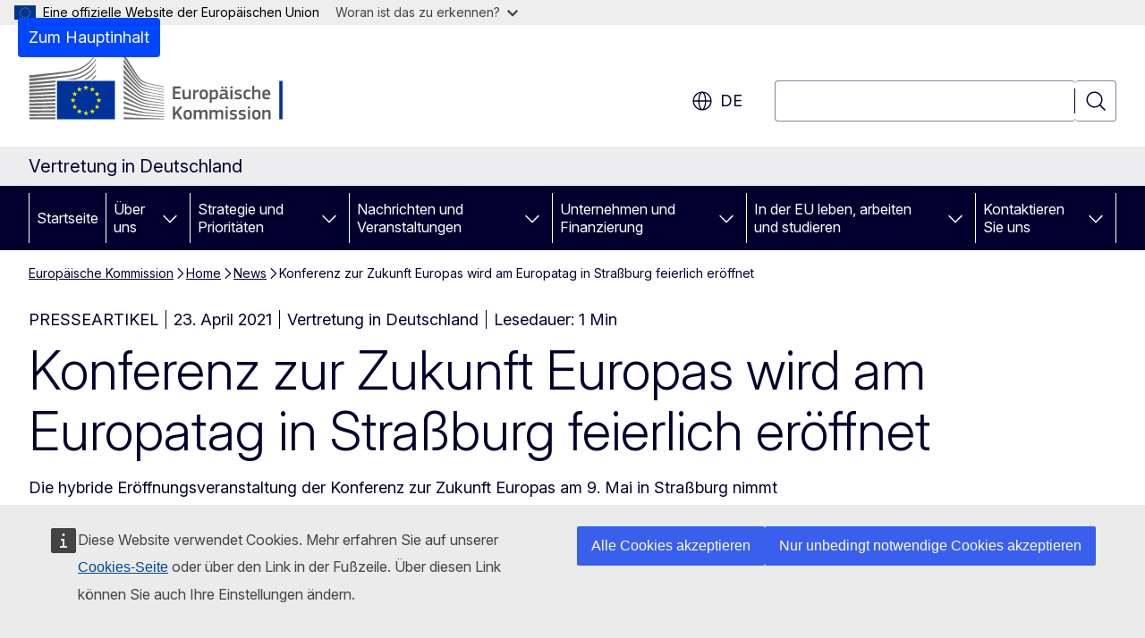

--- FILE ---
content_type: text/html; charset=UTF-8
request_url: https://germany.representation.ec.europa.eu/news/konferenz-zur-zukunft-europas-wird-am-europatag-strassburg-feierlich-eroffnet-2021-04-23_de
body_size: 16711
content:
<!DOCTYPE html>
<html lang="de" dir="ltr" prefix="og: https://ogp.me/ns#">
  <head>
    <meta charset="utf-8" />
<meta name="description" content="Die hybride Eröffnungsveranstaltung der Konferenz zur Zukunft Europas am 9. Mai in Straßburg nimmt Gestalt an. Gestern (Donnerstag) hat der…" />
<meta name="keywords" content="Diplomatische Vertretung,Europäische Kommission" />
<link rel="canonical" href="https://germany.representation.ec.europa.eu/news/konferenz-zur-zukunft-europas-wird-am-europatag-strassburg-feierlich-eroffnet-2021-04-23_de" />
<meta property="og:determiner" content="auto" />
<meta property="og:site_name" content="Vertretung in Deutschland" />
<meta property="og:type" content="website" />
<meta property="og:url" content="https://germany.representation.ec.europa.eu/news/konferenz-zur-zukunft-europas-wird-am-europatag-strassburg-feierlich-eroffnet-2021-04-23_de" />
<meta property="og:title" content="Konferenz zur Zukunft Europas wird am Europatag in Straßburg feierlich eröffnet" />
<meta property="og:description" content="Die hybride Eröffnungsveranstaltung der Konferenz zur Zukunft Europas am 9. Mai in Straßburg nimmt Gestalt an. Gestern (Donnerstag) hat der…" />
<meta property="og:updated_time" content="2021-04-23T14:00:00+0200" />
<meta name="twitter:card" content="summary_large_image" />
<meta name="twitter:description" content="Die hybride Eröffnungsveranstaltung der Konferenz zur Zukunft Europas am 9. Mai in Straßburg nimmt Gestalt an. Gestern (Donnerstag) hat der…" />
<meta name="twitter:title" content="Konferenz zur Zukunft Europas wird am Europatag in Straßburg feierlich eröffnet" />
<meta property="og:image" content="https://germany.representation.ec.europa.eu/profiles/contrib/ewcms/modules/ewcms_seo/assets/images/ec-socialmedia-fallback.png" />
<meta property="og:image:alt" content="Vertretung in Deutschland" />
<meta name="twitter:image" content="https://germany.representation.ec.europa.eu/profiles/contrib/ewcms/modules/ewcms_seo/assets/images/ec-socialmedia-fallback.png" />
<meta name="twitter:image:alt" content="Vertretung in Deutschland" />
<meta http-equiv="X-UA-Compatible" content="IE=edge,chrome=1" />
<meta name="Generator" content="Drupal 11 (https://www.drupal.org)" />
<meta name="MobileOptimized" content="width" />
<meta name="HandheldFriendly" content="true" />
<meta name="viewport" content="width=device-width, initial-scale=1.0" />
<script type="application/json">{"service":"preview","position":"before"}</script>
<script type="application/ld+json">{
    "@context": "https:\/\/schema.org",
    "@type": "BreadcrumbList",
    "itemListElement": [
        {
            "@type": "ListItem",
            "position": 1,
            "item": {
                "@id": "https:\/\/germany.representation.ec.europa.eu",
                "name": "Europäische Kommission"
            }
        },
        {
            "@type": "ListItem",
            "position": 2,
            "item": {
                "@id": "https:\/\/germany.representation.ec.europa.eu\/index_de",
                "name": "Home"
            }
        },
        {
            "@type": "ListItem",
            "position": 3,
            "item": {
                "@id": "https:\/\/germany.representation.ec.europa.eu\/news_de",
                "name": "News"
            }
        },
        {
            "@type": "ListItem",
            "position": 4,
            "item": {
                "@id": "https:\/\/germany.representation.ec.europa.eu\/news\/konferenz-zur-zukunft-europas-wird-am-europatag-strassburg-feierlich-eroffnet-2021-04-23_de",
                "name": "Konferenz zur Zukunft Europas wird am Europatag in Straßburg feierlich eröffnet"
            }
        }
    ]
}</script>
<link rel="icon" href="/themes/contrib/oe_theme/images/favicons/ec/favicon.ico" type="image/vnd.microsoft.icon" />
<link rel="alternate" hreflang="de" href="https://germany.representation.ec.europa.eu/news/konferenz-zur-zukunft-europas-wird-am-europatag-strassburg-feierlich-eroffnet-2021-04-23_de" />
<link rel="icon" href="/themes/contrib/oe_theme/images/favicons/ec/favicon.svg" type="image/svg+xml" />
<link rel="apple-touch-icon" href="/themes/contrib/oe_theme/images/favicons/ec/favicon.png" />

    <title>Konferenz zur Zukunft Europas wird am Europatag in Straßburg feierlich eröffnet - Vertretung in Deutschland</title>
    <link rel="stylesheet" media="all" href="/sites/default/files/css/css_v6g2YGU3bnx3OfCq4FK6T5x0gTzUhb8OtpdbIYb53gs.css?delta=0&amp;language=de&amp;theme=ewcms_theme&amp;include=eJxFyUEKwDAIBdELBTySmPBphaohCiW3b7vqYt5mcA9LwidXxFU6W4DrhIFG2AyHF1_al6zNGP-dS71aTrE3J6nUw1vuLBh1STyraCR0" />
<link rel="stylesheet" media="all" href="/sites/default/files/css/css__pMTBnvYifQZ1q_sNhydAwzQ3nSMwem-uE4IyckAr8k.css?delta=1&amp;language=de&amp;theme=ewcms_theme&amp;include=eJxFyUEKwDAIBdELBTySmPBphaohCiW3b7vqYt5mcA9LwidXxFU6W4DrhIFG2AyHF1_al6zNGP-dS71aTrE3J6nUw1vuLBh1STyraCR0" />
<link rel="stylesheet" media="print" href="/sites/default/files/css/css_9oz8dGVxLQdYbuUR-KNc9v6cdl4YGgDPFxHgpwWESuc.css?delta=2&amp;language=de&amp;theme=ewcms_theme&amp;include=eJxFyUEKwDAIBdELBTySmPBphaohCiW3b7vqYt5mcA9LwidXxFU6W4DrhIFG2AyHF1_al6zNGP-dS71aTrE3J6nUw1vuLBh1STyraCR0" />
<link rel="stylesheet" media="all" href="/sites/default/files/css/css_UtAzi8VpCFgi-mB4c2wFM_kZ1X333wbpoWrJSrRDbN4.css?delta=3&amp;language=de&amp;theme=ewcms_theme&amp;include=eJxFyUEKwDAIBdELBTySmPBphaohCiW3b7vqYt5mcA9LwidXxFU6W4DrhIFG2AyHF1_al6zNGP-dS71aTrE3J6nUw1vuLBh1STyraCR0" />
<link rel="stylesheet" media="print" href="/sites/default/files/css/css_unu6R9KYS0pxszgamMNoeNmKshTIfVsmVAvfdFTxR7o.css?delta=4&amp;language=de&amp;theme=ewcms_theme&amp;include=eJxFyUEKwDAIBdELBTySmPBphaohCiW3b7vqYt5mcA9LwidXxFU6W4DrhIFG2AyHF1_al6zNGP-dS71aTrE3J6nUw1vuLBh1STyraCR0" />
<link rel="stylesheet" media="all" href="/sites/default/files/css/css__lIJ1HuYvvw3ru9migpTj_Mjo3d0Yclu70iNRYan5wc.css?delta=5&amp;language=de&amp;theme=ewcms_theme&amp;include=eJxFyUEKwDAIBdELBTySmPBphaohCiW3b7vqYt5mcA9LwidXxFU6W4DrhIFG2AyHF1_al6zNGP-dS71aTrE3J6nUw1vuLBh1STyraCR0" />
<link rel="stylesheet" media="print" href="/sites/default/files/css/css_bKL2xCzoNPUAnOpg-dPwqrkafa0ixI-mMrdjI8mHLgU.css?delta=6&amp;language=de&amp;theme=ewcms_theme&amp;include=eJxFyUEKwDAIBdELBTySmPBphaohCiW3b7vqYt5mcA9LwidXxFU6W4DrhIFG2AyHF1_al6zNGP-dS71aTrE3J6nUw1vuLBh1STyraCR0" />

    
  </head>
  <body class="language-de ecl-typography path-node page-node-type-oe-news">
          <a
  href="#main-content"
  class="ecl-link ecl-link--primary ecl-skip-link"
   id="skip-id"
>Zum Hauptinhalt</a>

        <div id="cck_here"></div>    <script type="application/json">{"utility":"globan","theme":"light","logo":true,"link":true,"mode":false}</script>

      <div class="dialog-off-canvas-main-canvas" data-off-canvas-main-canvas>
          <header
  class="ecl-site-header ecl-site-header-with-logo-l ecl-site-header--has-menu"
  data-ecl-auto-init="SiteHeader"
>
  
    <div class="ecl-site-header__header">
        <div class="ecl-site-header__inner">
      <div class="ecl-site-header__background">
        <div class="ecl-site-header__header">
          <div class="ecl-site-header__container ecl-container">
            <div class="ecl-site-header__top" data-ecl-site-header-top>
                    <a
    class="ecl-link ecl-link--standalone ecl-site-header__logo-link"
    href="https://commission.europa.eu/index_de"
    aria-label="Startseite - Europäische Kommission"
    data-aria-label-en="Home - European Commission"
  >
                                <picture
  class="ecl-picture ecl-site-header__picture"
   title="Europ&#x00E4;ische&#x20;Kommission"
><source 
                  srcset="/themes/contrib/oe_theme/dist/ec/images/logo/positive/logo-ec--de.svg"
                          media="(min-width: 996px)"
                      ><img 
          class="ecl-site-header__logo-image ecl-site-header__logo-image--l"
              src="/themes/contrib/oe_theme/dist/ec/images/logo/logo-ec--mute.svg"
              alt="Logo der Europäischen Kommission"
          ></picture>  </a>


              <div class="ecl-site-header__action">
                  <div class="ecl-site-header__language"><a
    class="ecl-button ecl-button--tertiary ecl-button--neutral ecl-site-header__language-selector"
    href="https://germany.representation.ec.europa.eu/news/konferenz-zur-zukunft-europas-wird-am-europatag-strassburg-feierlich-eroffnet-2021-04-23_de"
    data-ecl-language-selector
    role="button"
    aria-label="Change language, current language is Deutsch - de"
      aria-controls="language-list-overlay"
    ><span class="ecl-site-header__language-icon"><span 
  class="wt-icon--global ecl-icon ecl-icon--m ecl-site-header__icon ecl-icon--global"
  aria-hidden="false"
   title="de" role="img"></span></span>de</a><div class="ecl-site-header__language-container" id="language-list-overlay" hidden data-ecl-language-list-overlay aria-labelledby="ecl-site-header__language-title" role="dialog"><div class="ecl-site-header__language-header"><div
        class="ecl-site-header__language-title"
        id="ecl-site-header__language-title"
      >Select your language</div><button
  class="ecl-button ecl-button--tertiary ecl-button--neutral ecl-site-header__language-close ecl-button--icon-only"
  type="submit"
   data-ecl-language-list-close
><span class="ecl-button__container"><span class="ecl-button__label" data-ecl-label="true">Schließen</span><span 
  class="wt-icon--close ecl-icon ecl-icon--m ecl-button__icon ecl-icon--close"
  aria-hidden="true"
   data-ecl-icon></span></span></button></div><div
      class="ecl-site-header__language-content"
      data-ecl-language-list-content
    ><div class="ecl-site-header__language-category" data-ecl-language-list-eu><ul class="ecl-site-header__language-list" translate="no"><li class="ecl-site-header__language-item"><a
  href="https://germany.representation.ec.europa.eu/news/konferenz-zur-zukunft-europas-wird-am-europatag-strassburg-feierlich-eroffnet-2021-04-23_bg"
  class="ecl-link ecl-link--standalone ecl-link--no-visited ecl-site-header__language-link"
   hreflang="bg"
><span class="ecl-site-header__language-link-code">bg</span><span class="ecl-site-header__language-link-label" lang="bg">български</span></a></li><li class="ecl-site-header__language-item"><a
  href="https://germany.representation.ec.europa.eu/news/konferenz-zur-zukunft-europas-wird-am-europatag-strassburg-feierlich-eroffnet-2021-04-23_es"
  class="ecl-link ecl-link--standalone ecl-link--no-visited ecl-site-header__language-link"
   hreflang="es"
><span class="ecl-site-header__language-link-code">es</span><span class="ecl-site-header__language-link-label" lang="es">español</span></a></li><li class="ecl-site-header__language-item"><a
  href="https://germany.representation.ec.europa.eu/news/konferenz-zur-zukunft-europas-wird-am-europatag-strassburg-feierlich-eroffnet-2021-04-23_cs"
  class="ecl-link ecl-link--standalone ecl-link--no-visited ecl-site-header__language-link"
   hreflang="cs"
><span class="ecl-site-header__language-link-code">cs</span><span class="ecl-site-header__language-link-label" lang="cs">čeština</span></a></li><li class="ecl-site-header__language-item"><a
  href="https://germany.representation.ec.europa.eu/news/konferenz-zur-zukunft-europas-wird-am-europatag-strassburg-feierlich-eroffnet-2021-04-23_da"
  class="ecl-link ecl-link--standalone ecl-link--no-visited ecl-site-header__language-link"
   hreflang="da"
><span class="ecl-site-header__language-link-code">da</span><span class="ecl-site-header__language-link-label" lang="da">dansk</span></a></li><li class="ecl-site-header__language-item"><a
  href="https://germany.representation.ec.europa.eu/news/konferenz-zur-zukunft-europas-wird-am-europatag-strassburg-feierlich-eroffnet-2021-04-23_de"
  class="ecl-link ecl-link--standalone ecl-link--no-visited ecl-site-header__language-link ecl-site-header__language-link--active"
   hreflang="de"
><span class="ecl-site-header__language-link-code">de</span><span class="ecl-site-header__language-link-label" lang="de">Deutsch</span></a></li><li class="ecl-site-header__language-item"><a
  href="https://germany.representation.ec.europa.eu/news/konferenz-zur-zukunft-europas-wird-am-europatag-strassburg-feierlich-eroffnet-2021-04-23_et"
  class="ecl-link ecl-link--standalone ecl-link--no-visited ecl-site-header__language-link"
   hreflang="et"
><span class="ecl-site-header__language-link-code">et</span><span class="ecl-site-header__language-link-label" lang="et">eesti</span></a></li><li class="ecl-site-header__language-item"><a
  href="https://germany.representation.ec.europa.eu/news/konferenz-zur-zukunft-europas-wird-am-europatag-strassburg-feierlich-eroffnet-2021-04-23_el"
  class="ecl-link ecl-link--standalone ecl-link--no-visited ecl-site-header__language-link"
   hreflang="el"
><span class="ecl-site-header__language-link-code">el</span><span class="ecl-site-header__language-link-label" lang="el">ελληνικά</span></a></li><li class="ecl-site-header__language-item"><a
  href="https://germany.representation.ec.europa.eu/news/konferenz-zur-zukunft-europas-wird-am-europatag-strassburg-feierlich-eroffnet-2021-04-23_en"
  class="ecl-link ecl-link--standalone ecl-link--no-visited ecl-site-header__language-link"
   hreflang="en"
><span class="ecl-site-header__language-link-code">en</span><span class="ecl-site-header__language-link-label" lang="en">English</span></a></li><li class="ecl-site-header__language-item"><a
  href="https://germany.representation.ec.europa.eu/news/konferenz-zur-zukunft-europas-wird-am-europatag-strassburg-feierlich-eroffnet-2021-04-23_fr"
  class="ecl-link ecl-link--standalone ecl-link--no-visited ecl-site-header__language-link"
   hreflang="fr"
><span class="ecl-site-header__language-link-code">fr</span><span class="ecl-site-header__language-link-label" lang="fr">français</span></a></li><li class="ecl-site-header__language-item"><a
  href="https://germany.representation.ec.europa.eu/news/konferenz-zur-zukunft-europas-wird-am-europatag-strassburg-feierlich-eroffnet-2021-04-23_ga"
  class="ecl-link ecl-link--standalone ecl-link--no-visited ecl-site-header__language-link"
   hreflang="ga"
><span class="ecl-site-header__language-link-code">ga</span><span class="ecl-site-header__language-link-label" lang="ga">Gaeilge</span></a></li><li class="ecl-site-header__language-item"><a
  href="https://germany.representation.ec.europa.eu/news/konferenz-zur-zukunft-europas-wird-am-europatag-strassburg-feierlich-eroffnet-2021-04-23_hr"
  class="ecl-link ecl-link--standalone ecl-link--no-visited ecl-site-header__language-link"
   hreflang="hr"
><span class="ecl-site-header__language-link-code">hr</span><span class="ecl-site-header__language-link-label" lang="hr">hrvatski</span></a></li><li class="ecl-site-header__language-item"><a
  href="https://germany.representation.ec.europa.eu/news/konferenz-zur-zukunft-europas-wird-am-europatag-strassburg-feierlich-eroffnet-2021-04-23_it"
  class="ecl-link ecl-link--standalone ecl-link--no-visited ecl-site-header__language-link"
   hreflang="it"
><span class="ecl-site-header__language-link-code">it</span><span class="ecl-site-header__language-link-label" lang="it">italiano</span></a></li><li class="ecl-site-header__language-item"><a
  href="https://germany.representation.ec.europa.eu/news/konferenz-zur-zukunft-europas-wird-am-europatag-strassburg-feierlich-eroffnet-2021-04-23_lv"
  class="ecl-link ecl-link--standalone ecl-link--no-visited ecl-site-header__language-link"
   hreflang="lv"
><span class="ecl-site-header__language-link-code">lv</span><span class="ecl-site-header__language-link-label" lang="lv">latviešu</span></a></li><li class="ecl-site-header__language-item"><a
  href="https://germany.representation.ec.europa.eu/news/konferenz-zur-zukunft-europas-wird-am-europatag-strassburg-feierlich-eroffnet-2021-04-23_lt"
  class="ecl-link ecl-link--standalone ecl-link--no-visited ecl-site-header__language-link"
   hreflang="lt"
><span class="ecl-site-header__language-link-code">lt</span><span class="ecl-site-header__language-link-label" lang="lt">lietuvių</span></a></li><li class="ecl-site-header__language-item"><a
  href="https://germany.representation.ec.europa.eu/news/konferenz-zur-zukunft-europas-wird-am-europatag-strassburg-feierlich-eroffnet-2021-04-23_hu"
  class="ecl-link ecl-link--standalone ecl-link--no-visited ecl-site-header__language-link"
   hreflang="hu"
><span class="ecl-site-header__language-link-code">hu</span><span class="ecl-site-header__language-link-label" lang="hu">magyar</span></a></li><li class="ecl-site-header__language-item"><a
  href="https://germany.representation.ec.europa.eu/news/konferenz-zur-zukunft-europas-wird-am-europatag-strassburg-feierlich-eroffnet-2021-04-23_mt"
  class="ecl-link ecl-link--standalone ecl-link--no-visited ecl-site-header__language-link"
   hreflang="mt"
><span class="ecl-site-header__language-link-code">mt</span><span class="ecl-site-header__language-link-label" lang="mt">Malti</span></a></li><li class="ecl-site-header__language-item"><a
  href="https://germany.representation.ec.europa.eu/news/konferenz-zur-zukunft-europas-wird-am-europatag-strassburg-feierlich-eroffnet-2021-04-23_nl"
  class="ecl-link ecl-link--standalone ecl-link--no-visited ecl-site-header__language-link"
   hreflang="nl"
><span class="ecl-site-header__language-link-code">nl</span><span class="ecl-site-header__language-link-label" lang="nl">Nederlands</span></a></li><li class="ecl-site-header__language-item"><a
  href="https://germany.representation.ec.europa.eu/news/konferenz-zur-zukunft-europas-wird-am-europatag-strassburg-feierlich-eroffnet-2021-04-23_pl"
  class="ecl-link ecl-link--standalone ecl-link--no-visited ecl-site-header__language-link"
   hreflang="pl"
><span class="ecl-site-header__language-link-code">pl</span><span class="ecl-site-header__language-link-label" lang="pl">polski</span></a></li><li class="ecl-site-header__language-item"><a
  href="https://germany.representation.ec.europa.eu/news/konferenz-zur-zukunft-europas-wird-am-europatag-strassburg-feierlich-eroffnet-2021-04-23_pt"
  class="ecl-link ecl-link--standalone ecl-link--no-visited ecl-site-header__language-link"
   hreflang="pt"
><span class="ecl-site-header__language-link-code">pt</span><span class="ecl-site-header__language-link-label" lang="pt">português</span></a></li><li class="ecl-site-header__language-item"><a
  href="https://germany.representation.ec.europa.eu/news/konferenz-zur-zukunft-europas-wird-am-europatag-strassburg-feierlich-eroffnet-2021-04-23_ro"
  class="ecl-link ecl-link--standalone ecl-link--no-visited ecl-site-header__language-link"
   hreflang="ro"
><span class="ecl-site-header__language-link-code">ro</span><span class="ecl-site-header__language-link-label" lang="ro">română</span></a></li><li class="ecl-site-header__language-item"><a
  href="https://germany.representation.ec.europa.eu/news/konferenz-zur-zukunft-europas-wird-am-europatag-strassburg-feierlich-eroffnet-2021-04-23_sk"
  class="ecl-link ecl-link--standalone ecl-link--no-visited ecl-site-header__language-link"
   hreflang="sk"
><span class="ecl-site-header__language-link-code">sk</span><span class="ecl-site-header__language-link-label" lang="sk">slovenčina</span></a></li><li class="ecl-site-header__language-item"><a
  href="https://germany.representation.ec.europa.eu/news/konferenz-zur-zukunft-europas-wird-am-europatag-strassburg-feierlich-eroffnet-2021-04-23_sl"
  class="ecl-link ecl-link--standalone ecl-link--no-visited ecl-site-header__language-link"
   hreflang="sl"
><span class="ecl-site-header__language-link-code">sl</span><span class="ecl-site-header__language-link-label" lang="sl">slovenščina</span></a></li><li class="ecl-site-header__language-item"><a
  href="https://germany.representation.ec.europa.eu/news/konferenz-zur-zukunft-europas-wird-am-europatag-strassburg-feierlich-eroffnet-2021-04-23_fi"
  class="ecl-link ecl-link--standalone ecl-link--no-visited ecl-site-header__language-link"
   hreflang="fi"
><span class="ecl-site-header__language-link-code">fi</span><span class="ecl-site-header__language-link-label" lang="fi">suomi</span></a></li><li class="ecl-site-header__language-item"><a
  href="https://germany.representation.ec.europa.eu/news/konferenz-zur-zukunft-europas-wird-am-europatag-strassburg-feierlich-eroffnet-2021-04-23_sv"
  class="ecl-link ecl-link--standalone ecl-link--no-visited ecl-site-header__language-link"
   hreflang="sv"
><span class="ecl-site-header__language-link-code">sv</span><span class="ecl-site-header__language-link-label" lang="sv">svenska</span></a></li></ul></div></div></div></div>
<div class="ecl-site-header__search-container" role="search">
  <a
    class="ecl-button ecl-button--tertiary ecl-site-header__search-toggle"
    href=""
    data-ecl-search-toggle="true"
    aria-controls=""
    aria-expanded="false"
  ><span 
  class="wt-icon--search ecl-icon ecl-icon--s ecl-site-header__icon ecl-icon--search"
  aria-hidden="true"
   role="img"></span></a>
  <script type="application/json">{"service":"search","version":"2.0","form":".ecl-search-form","filters":{"scope":{"sites":[{"selected":true,"name":"Vertretung in Deutschland","id":["comm-ewcms-germany"]}]}}}</script>
<form
  class="ecl-search-form ecl-site-header__search"
  role="search"
   class="oe-search-search-form" data-drupal-selector="oe-search-search-form" action="/news/konferenz-zur-zukunft-europas-wird-am-europatag-strassburg-feierlich-eroffnet-2021-04-23_de" method="post" id="oe-search-search-form" accept-charset="UTF-8" data-ecl-search-form
><div class="ecl-form-group"><label
                  for="edit-keys"
            id="edit-keys-label"
          class="ecl-form-label ecl-search-form__label"
    >Suchen</label><input
      id="edit-keys"
      class="ecl-text-input ecl-text-input--m ecl-search-form__text-input form-search ecl-search-form__text-input"
      name="keys"
        type="search"
            
  ></div><button
  class="ecl-button ecl-button--tertiary ecl-search-form__button ecl-search-form__button ecl-button--icon-only"
  type="submit"
  
><span class="ecl-button__container"><span 
  class="wt-icon--search ecl-icon ecl-icon--m ecl-button__icon ecl-icon--search"
  aria-hidden="true"
   data-ecl-icon></span><span class="ecl-button__label" data-ecl-label="true">Suchen</span></span></button><input autocomplete="off" data-drupal-selector="form-ogkfcekdyykpqt4ibjmv5wht3-rcg4xxqx79wwz9r5g" type="hidden" name="form_build_id" value="form-OgkfCEKdYYkPqT4IBJMV5Wht3-Rcg4XxqX79wwz9R5g" /><input data-drupal-selector="edit-oe-search-search-form" type="hidden" name="form_id" value="oe_search_search_form" /></form>
  
</div>


              </div>
            </div>
          </div>
        </div>
      </div>
    </div>
  
  </div>
      <div>
    <div id="block-machinetranslation">
  
    
      <div class="ecl-lang-select-page ecl-u-pv-m ecl-u-d-none" id="etrans-block">
  <div class="ecl-container">
    <div class="webtools-etrans--wrapper">
      <div id="webtools-etrans"></div>
      <div class="webtools-etrans--message">
        <div
  class="ecl-notification ecl-notification--info"
  data-ecl-notification
  role="alert"
  data-ecl-auto-init="Notification"
><span 
  class="wt-icon--information ecl-icon ecl-icon--m ecl-notification__icon ecl-icon--information"
  aria-hidden="false"
  ></span><div class="ecl-notification__content"><button
  class="ecl-button ecl-button--tertiary ecl-button--m ecl-button--neutral ecl-notification__close ecl-button--icon-only"
  type="button"
   data-ecl-notification-close
><span class="ecl-button__container"><span class="ecl-button__label" data-ecl-label="true">&nbsp;</span><span 
  class="wt-icon--close ecl-icon ecl-icon--m ecl-button__icon ecl-icon--close"
  aria-hidden="true"
   data-ecl-icon></span></span></button><div class="ecl-notification__description">&nbsp;</div></div></div>      </div>
    </div>
  </div>
</div>
<div class="ecl-lang-select-page ecl-u-pv-m ecl-u-d-none" id="no-etrans-block">
  <div class="ecl-container">
    <div class="webtools-etrans--wrapper">
      <div id="webtools-etrans"></div>
      <div class="webtools-etrans--message">
        <div
  class="ecl-notification ecl-notification--warning"
  data-ecl-notification
  role="alert"
  data-ecl-auto-init="Notification"
><span 
  class="wt-icon--information ecl-icon ecl-icon--m ecl-notification__icon ecl-icon--information"
  aria-hidden="false"
  ></span><div class="ecl-notification__content"><button
  class="ecl-button ecl-button--tertiary ecl-button--m ecl-button--neutral ecl-notification__close ecl-button--icon-only"
  type="button"
   data-ecl-notification-close
><span class="ecl-button__container"><span class="ecl-button__label" data-ecl-label="true">&nbsp;</span><span 
  class="wt-icon--close ecl-icon ecl-icon--m ecl-button__icon ecl-icon--close"
  aria-hidden="true"
   data-ecl-icon></span></span></button><div class="ecl-notification__description">&nbsp;</div></div></div>      </div>
    </div>
  </div>
</div>

  </div>

  </div>

  
          <div class="ecl-site-header__banner">
      <div class="ecl-container">
                  <div class="ecl-site-header__site-name">Vertretung in Deutschland</div>
                      </div>
    </div>
      <div id="block-ewcms-theme-horizontal-menu">
  
    
      <div style="height: 0">&nbsp;</div><div class="ewcms-horizontal-menu">
      
                                                                                                                                                                                  
                                                                                                          
                                                                                                                                                                                  
                                                                      
                                                                                                                                                                
                                                                      
          
      <nav
  class="ecl-menu"
  data-ecl-menu
  data-ecl-menu-max-lines="2"
  data-ecl-auto-init="Menu"
      data-ecl-menu-label-open="Menu"
        data-ecl-menu-label-close="Schließen"
    role="navigation" aria-label="Navigationsmen&#x00FC;"
><div class="ecl-menu__overlay"></div><div class="ecl-container ecl-menu__container"><button
  class="ecl-button ecl-button--tertiary ecl-button--neutral ecl-menu__open ecl-button--icon-only"
  type="button"
   data-ecl-menu-open aria-expanded="false"
><span class="ecl-button__container"><span 
  class="wt-icon--hamburger ecl-icon ecl-icon--m ecl-button__icon ecl-icon--hamburger"
  aria-hidden="true"
   data-ecl-icon></span><span 
  class="wt-icon--close ecl-icon ecl-icon--m ecl-button__icon ecl-icon--close"
  aria-hidden="true"
   data-ecl-icon></span><span class="ecl-button__label" data-ecl-label="true">Menu</span></span></button><section class="ecl-menu__inner" data-ecl-menu-inner aria-label="Menu"><header class="ecl-menu__inner-header"><button
  class="ecl-button ecl-button--tertiary ecl-menu__close ecl-button--icon-only"
  type="submit"
   data-ecl-menu-close
><span class="ecl-button__container"><span class="ecl-button__label" data-ecl-label="true">Schließen</span><span 
  class="wt-icon--close ecl-icon ecl-icon--m ecl-button__icon ecl-icon--close"
  aria-hidden="true"
   data-ecl-icon></span></span></button><div class="ecl-menu__title">Menu</div><button
  class="ecl-button ecl-button--tertiary ecl-menu__back"
  type="submit"
   data-ecl-menu-back
><span class="ecl-button__container"><span 
  class="wt-icon--corner-arrow ecl-icon ecl-icon--xs ecl-icon--rotate-270 ecl-button__icon ecl-icon--corner-arrow"
  aria-hidden="true"
   data-ecl-icon></span><span class="ecl-button__label" data-ecl-label="true">Back</span></span></button></header><button
  class="ecl-button ecl-button--tertiary ecl-menu__item ecl-menu__items-previous ecl-button--icon-only"
  type="button"
   data-ecl-menu-items-previous tabindex="-1"
><span class="ecl-button__container"><span 
  class="wt-icon--corner-arrow ecl-icon ecl-icon--s ecl-icon--rotate-270 ecl-button__icon ecl-icon--corner-arrow"
  aria-hidden="true"
   data-ecl-icon></span><span class="ecl-button__label" data-ecl-label="true">Previous items</span></span></button><button
  class="ecl-button ecl-button--tertiary ecl-menu__item ecl-menu__items-next ecl-button--icon-only"
  type="button"
   data-ecl-menu-items-next tabindex="-1"
><span class="ecl-button__container"><span 
  class="wt-icon--corner-arrow ecl-icon ecl-icon--s ecl-icon--rotate-90 ecl-button__icon ecl-icon--corner-arrow"
  aria-hidden="true"
   data-ecl-icon></span><span class="ecl-button__label" data-ecl-label="true">Next items</span></span></button><ul class="ecl-menu__list" data-ecl-menu-list><li class="ecl-menu__item" data-ecl-menu-item id="ecl-menu-item-ecl-menu-203955021-0"><a
  href="/index_de"
  class="ecl-link ecl-link--standalone ecl-menu__link"
   data-untranslated-label="Home" data-active-path="&#x2F;" data-ecl-menu-link id="ecl-menu-item-ecl-menu-203955021-0-link"
>Startseite</a></li><li class="ecl-menu__item ecl-menu__item--has-children" data-ecl-menu-item data-ecl-has-children aria-haspopup aria-expanded="false" id="ecl-menu-item-ecl-menu-203955021-1"><a
  href="/uber-uns_de"
  class="ecl-link ecl-link--standalone ecl-menu__link"
   data-untranslated-label="&#x00DC;ber&#x20;uns" data-active-path="&#x2F;node&#x2F;5599" data-ecl-menu-link id="ecl-menu-item-ecl-menu-203955021-1-link"
>Über uns</a><button
  class="ecl-button ecl-button--tertiary ecl-button--neutral ecl-menu__button-caret ecl-button--icon-only"
  type="button"
   data-ecl-menu-caret aria-label="Zu&#x20;den&#x20;Unterkategorien" aria-describedby="ecl-menu-item-ecl-menu-203955021-1-link" aria-expanded="false"
><span class="ecl-button__container"><span 
  class="wt-icon--corner-arrow ecl-icon ecl-icon--xs ecl-icon--rotate-180 ecl-button__icon ecl-icon--corner-arrow"
  aria-hidden="true"
   data-ecl-icon></span></span></button><div
    class="ecl-menu__mega"
    data-ecl-menu-mega
  ><ul class="ecl-menu__sublist"><li
        class="ecl-menu__subitem"
        data-ecl-menu-subitem
      ><a
  href="/uber-uns/unsere-aufgaben-als-vertretung-der-europaischen-kommission-deutschland_de"
  class="ecl-link ecl-link--standalone ecl-menu__sublink"
   data-untranslated-label="Unsere&#x20;Rolle" data-active-path="&#x2F;node&#x2F;5600"
>Unsere Rolle</a></li><li
        class="ecl-menu__subitem"
        data-ecl-menu-subitem
      ><a
  href="/uber-uns/unser-team_de"
  class="ecl-link ecl-link--standalone ecl-menu__sublink"
   data-untranslated-label="Unser&#x20;Team" data-active-path="&#x2F;node&#x2F;5601"
>Unser Team</a></li><li
        class="ecl-menu__subitem"
        data-ecl-menu-subitem
      ><a
  href="/uber-uns/regionalvertretung-fur-bayern-und-baden-wurttemberg_de"
  class="ecl-link ecl-link--standalone ecl-menu__sublink"
   data-untranslated-label="Regionalvertretung&#x20;f&#x00FC;r&#x20;Bayern&#x20;und&#x20;Baden-W&#x00FC;rttemberg" data-active-path="&#x2F;node&#x2F;8847"
>Regionalvertretung für Bayern und Baden-Württemberg</a></li><li
        class="ecl-menu__subitem"
        data-ecl-menu-subitem
      ><a
  href="/uber-uns/kontakt_de"
  class="ecl-link ecl-link--standalone ecl-menu__sublink"
   data-untranslated-label="Kontakt" data-active-path="&#x2F;node&#x2F;5602"
>Kontakt</a></li><li
        class="ecl-menu__subitem"
        data-ecl-menu-subitem
      ><a
  href="/uber-uns/europaisches-haus_de"
  class="ecl-link ecl-link--standalone ecl-menu__sublink"
   data-untranslated-label="Europ&#x00E4;isches&#x20;Haus" data-active-path="&#x2F;node&#x2F;5603"
>Europäisches Haus</a></li><li
        class="ecl-menu__subitem"
        data-ecl-menu-subitem
      ><a
  href="/uber-uns/regionalvertretung-fur-nrw-hessen-rheinland-pfalz-und-saarland_de"
  class="ecl-link ecl-link--standalone ecl-menu__sublink"
   data-untranslated-label="Regionalvertretung&#x20;f&#x00FC;r&#x20;NRW,&#x20;Hessen,&#x20;Rheinland-Pfalz&#x20;und&#x20;Saarland" data-active-path="&#x2F;node&#x2F;6142"
>Regionalvertretung für NRW, Hessen, Rheinland-Pfalz und Saarland</a></li><li
        class="ecl-menu__subitem"
        data-ecl-menu-subitem
      ><a
  href="/uber-uns/deutschland-der-eu_de"
  class="ecl-link ecl-link--standalone ecl-menu__sublink"
   data-untranslated-label="Deutschland&#x20;in&#x20;der&#x20;EU" data-active-path="&#x2F;node&#x2F;5633"
>Deutschland in der EU</a></li><li
        class="ecl-menu__subitem"
        data-ecl-menu-subitem
      ><a
  href="/uber-uns/allgemeine-informationen-zur-eu_de"
  class="ecl-link ecl-link--standalone ecl-menu__sublink"
   data-untranslated-label="Allgemeine&#x20;Informationen&#x20;zur&#x20;EU" data-active-path="&#x2F;node&#x2F;5604"
>Allgemeine Informationen zur EU</a></li><li
        class="ecl-menu__subitem"
        data-ecl-menu-subitem
      ><a
  href="/uber-uns/gute-grunde-fur-die-eu_de"
  class="ecl-link ecl-link--standalone ecl-menu__sublink"
   data-untranslated-label="Gute&#x20;Gr&#x00FC;nde&#x20;f&#x00FC;r&#x20;die&#x20;EU" data-active-path="&#x2F;node&#x2F;5853"
>Gute Gründe für die EU</a></li><li class="ecl-menu__subitem ecl-menu__see-all"><a
  href="/uber-uns_de"
  class="ecl-link ecl-link--standalone ecl-link--icon ecl-menu__sublink"
  
><span 
      class="ecl-link__label">Alle anzeigen</span><span 
  class="wt-icon--arrow-left ecl-icon ecl-icon--xs ecl-icon--rotate-180 ecl-link__icon ecl-icon--arrow-left"
  aria-hidden="true"
  ></span></a></li></ul></div></li><li class="ecl-menu__item ecl-menu__item--has-children" data-ecl-menu-item data-ecl-has-children aria-haspopup aria-expanded="false" id="ecl-menu-item-ecl-menu-203955021-2"><a
  href="/strategie-und-prioritaten_de"
  class="ecl-link ecl-link--standalone ecl-menu__link"
   data-untranslated-label="Strategie&#x20;und&#x20;Priorit&#x00E4;ten" data-active-path="&#x2F;node&#x2F;5605" data-ecl-menu-link id="ecl-menu-item-ecl-menu-203955021-2-link"
>Strategie und Prioritäten</a><button
  class="ecl-button ecl-button--tertiary ecl-button--neutral ecl-menu__button-caret ecl-button--icon-only"
  type="button"
   data-ecl-menu-caret aria-label="Zu&#x20;den&#x20;Unterkategorien" aria-describedby="ecl-menu-item-ecl-menu-203955021-2-link" aria-expanded="false"
><span class="ecl-button__container"><span 
  class="wt-icon--corner-arrow ecl-icon ecl-icon--xs ecl-icon--rotate-180 ecl-button__icon ecl-icon--corner-arrow"
  aria-hidden="true"
   data-ecl-icon></span></span></button><div
    class="ecl-menu__mega"
    data-ecl-menu-mega
  ><ul class="ecl-menu__sublist"><li
        class="ecl-menu__subitem"
        data-ecl-menu-subitem
      ><a
  href="/strategie-und-prioritaten/die-prioritaten-der-europaischen-kommission-2024-29_de"
  class="ecl-link ecl-link--standalone ecl-menu__sublink"
   data-untranslated-label="Die&#x20;Priorit&#x00E4;ten&#x20;der&#x20;Europ&#x00E4;ischen&#x20;Kommission&#x20;2024-29" data-active-path="&#x2F;node&#x2F;5606"
>Die Prioritäten der Europäischen Kommission 2024-29</a></li><li
        class="ecl-menu__subitem"
        data-ecl-menu-subitem
      ><a
  href="/strategie-und-prioritaten/europaischer-aufbauplan-deutschland_de"
  class="ecl-link ecl-link--standalone ecl-menu__sublink"
   data-untranslated-label="Europ&#x00E4;ischer&#x20;Aufbauplan&#x20;in&#x20;Deutschland" data-active-path="&#x2F;node&#x2F;5607"
>Europäischer Aufbauplan in Deutschland</a></li><li
        class="ecl-menu__subitem"
        data-ecl-menu-subitem
      ><a
  href="/strategie-und-prioritaten/eu-politik-deutschland_de"
  class="ecl-link ecl-link--standalone ecl-menu__sublink"
   data-untranslated-label="EU-Politik&#x20;in&#x20;Deutschland" data-active-path="&#x2F;node&#x2F;5608"
>EU-Politik in Deutschland</a></li><li
        class="ecl-menu__subitem"
        data-ecl-menu-subitem
      ><a
  href="/strategie-und-prioritaten/eu-haushalt-deutschland_de"
  class="ecl-link ecl-link--standalone ecl-menu__sublink"
   data-untranslated-label="EU-Haushalt&#x20;in&#x20;Deutschland" data-active-path="&#x2F;node&#x2F;5609"
>EU-Haushalt in Deutschland</a></li><li
        class="ecl-menu__subitem"
        data-ecl-menu-subitem
      ><a
  href="/strategie-und-prioritaten/erfolgsgeschichten_de"
  class="ecl-link ecl-link--standalone ecl-menu__sublink"
   data-untranslated-label="Erfolgsgeschichten" data-active-path="&#x2F;node&#x2F;5610"
>Erfolgsgeschichten</a></li><li class="ecl-menu__subitem ecl-menu__see-all"><a
  href="/strategie-und-prioritaten_de"
  class="ecl-link ecl-link--standalone ecl-link--icon ecl-menu__sublink"
  
><span 
      class="ecl-link__label">Alle anzeigen</span><span 
  class="wt-icon--arrow-left ecl-icon ecl-icon--xs ecl-icon--rotate-180 ecl-link__icon ecl-icon--arrow-left"
  aria-hidden="true"
  ></span></a></li></ul></div></li><li class="ecl-menu__item ecl-menu__item--has-children" data-ecl-menu-item data-ecl-has-children aria-haspopup aria-expanded="false" id="ecl-menu-item-ecl-menu-203955021-3"><a
  href="/nachrichten-und-veranstaltungen_de"
  class="ecl-link ecl-link--standalone ecl-menu__link"
   data-untranslated-label="Nachrichten&#x20;und&#x20;Veranstaltungen" data-active-path="&#x2F;node&#x2F;5611" data-ecl-menu-link id="ecl-menu-item-ecl-menu-203955021-3-link"
>Nachrichten und Veranstaltungen</a><button
  class="ecl-button ecl-button--tertiary ecl-button--neutral ecl-menu__button-caret ecl-button--icon-only"
  type="button"
   data-ecl-menu-caret aria-label="Zu&#x20;den&#x20;Unterkategorien" aria-describedby="ecl-menu-item-ecl-menu-203955021-3-link" aria-expanded="false"
><span class="ecl-button__container"><span 
  class="wt-icon--corner-arrow ecl-icon ecl-icon--xs ecl-icon--rotate-180 ecl-button__icon ecl-icon--corner-arrow"
  aria-hidden="true"
   data-ecl-icon></span></span></button><div
    class="ecl-menu__mega"
    data-ecl-menu-mega
  ><ul class="ecl-menu__sublist"><li
        class="ecl-menu__subitem"
        data-ecl-menu-subitem
      ><a
  href="/nachrichten-und-veranstaltungen/eu-nachrichten-20112025_de"
  class="ecl-link ecl-link--standalone ecl-menu__sublink"
   data-untranslated-label="EU-Nachrichten&#x20;" data-active-path="&#x2F;node&#x2F;8809"
>EU-Nachrichten </a></li><li
        class="ecl-menu__subitem"
        data-ecl-menu-subitem
      ><a
  href="/nachrichten-und-veranstaltungen/europa-vor-ort-ihrem-bundesland_de"
  class="ecl-link ecl-link--standalone ecl-menu__sublink"
   data-untranslated-label="Europa&#x20;vor&#x20;Ort&#x20;in&#x20;Ihrem&#x20;Bundesland" data-active-path="&#x2F;node&#x2F;7900"
>Europa vor Ort in Ihrem Bundesland</a></li><li
        class="ecl-menu__subitem"
        data-ecl-menu-subitem
      ><a
  href="/nachrichten-und-veranstaltungen/pressemitteilungen_de"
  class="ecl-link ecl-link--standalone ecl-menu__sublink"
   data-untranslated-label="Pressemitteilungen" data-active-path="&#x2F;node&#x2F;5612"
>Pressemitteilungen</a></li><li
        class="ecl-menu__subitem"
        data-ecl-menu-subitem
      ><a
  href="/nachrichten-und-veranstaltungen/veranstaltungen_de"
  class="ecl-link ecl-link--standalone ecl-menu__sublink"
   data-untranslated-label="Veranstaltungen" data-active-path="&#x2F;node&#x2F;5613"
>Veranstaltungen</a></li><li
        class="ecl-menu__subitem"
        data-ecl-menu-subitem
      ><a
  href="/nachrichten-und-veranstaltungen/presseservice_de"
  class="ecl-link ecl-link--standalone ecl-menu__sublink"
   data-untranslated-label="Presseservice" data-active-path="&#x2F;node&#x2F;5614"
>Presseservice</a></li><li
        class="ecl-menu__subitem"
        data-ecl-menu-subitem
      ><a
  href="/nachrichten-und-veranstaltungen/faktencheck_de"
  class="ecl-link ecl-link--standalone ecl-menu__sublink"
   data-untranslated-label="Faktencheck" data-active-path="&#x2F;node&#x2F;5615"
>Faktencheck</a></li><li
        class="ecl-menu__subitem"
        data-ecl-menu-subitem
      ><a
  href="/nachrichten-und-veranstaltungen/eu-terminvorschau_de"
  class="ecl-link ecl-link--standalone ecl-menu__sublink"
   data-untranslated-label="EU-Terminvorschau" data-active-path="&#x2F;node&#x2F;5891"
>EU-Terminvorschau</a></li><li
        class="ecl-menu__subitem"
        data-ecl-menu-subitem
      ><a
  href="/nachrichten-und-veranstaltungen/publikationen_de"
  class="ecl-link ecl-link--standalone ecl-menu__sublink"
   data-untranslated-label="Publikationen" data-active-path="&#x2F;node&#x2F;5616"
>Publikationen</a></li><li
        class="ecl-menu__subitem"
        data-ecl-menu-subitem
      ><a
  href="/nachrichten-und-veranstaltungen/newsletter-anmeldung_de"
  class="ecl-link ecl-link--standalone ecl-menu__sublink"
   data-untranslated-label="Newsletter&#x20;Anmeldung&#x20;" data-active-path="&#x2F;node&#x2F;5855"
>Newsletter Anmeldung </a></li><li class="ecl-menu__subitem ecl-menu__see-all"><a
  href="/nachrichten-und-veranstaltungen_de"
  class="ecl-link ecl-link--standalone ecl-link--icon ecl-menu__sublink"
  
><span 
      class="ecl-link__label">Alle anzeigen</span><span 
  class="wt-icon--arrow-left ecl-icon ecl-icon--xs ecl-icon--rotate-180 ecl-link__icon ecl-icon--arrow-left"
  aria-hidden="true"
  ></span></a></li></ul></div></li><li class="ecl-menu__item ecl-menu__item--has-children" data-ecl-menu-item data-ecl-has-children aria-haspopup aria-expanded="false" id="ecl-menu-item-ecl-menu-203955021-4"><a
  href="/unternehmen-und-finanzierung_de"
  class="ecl-link ecl-link--standalone ecl-menu__link"
   data-untranslated-label="Unternehmen&#x20;und&#x20;Finanzierung" data-active-path="&#x2F;node&#x2F;5618" data-ecl-menu-link id="ecl-menu-item-ecl-menu-203955021-4-link"
>Unternehmen und Finanzierung</a><button
  class="ecl-button ecl-button--tertiary ecl-button--neutral ecl-menu__button-caret ecl-button--icon-only"
  type="button"
   data-ecl-menu-caret aria-label="Zu&#x20;den&#x20;Unterkategorien" aria-describedby="ecl-menu-item-ecl-menu-203955021-4-link" aria-expanded="false"
><span class="ecl-button__container"><span 
  class="wt-icon--corner-arrow ecl-icon ecl-icon--xs ecl-icon--rotate-180 ecl-button__icon ecl-icon--corner-arrow"
  aria-hidden="true"
   data-ecl-icon></span></span></button><div
    class="ecl-menu__mega"
    data-ecl-menu-mega
  ><ul class="ecl-menu__sublist"><li
        class="ecl-menu__subitem"
        data-ecl-menu-subitem
      ><a
  href="/unternehmen-und-finanzierung/unterstutzung-fur-unternehmen_de"
  class="ecl-link ecl-link--standalone ecl-menu__sublink"
   data-untranslated-label="Unterst&#x00FC;tzung&#x20;f&#x00FC;r&#x20;Unternehmen" data-active-path="&#x2F;node&#x2F;5619"
>Unterstützung für Unternehmen</a></li><li
        class="ecl-menu__subitem"
        data-ecl-menu-subitem
      ><a
  href="/unternehmen-und-finanzierung/fordermittel-und-zuschusse_de"
  class="ecl-link ecl-link--standalone ecl-menu__sublink"
   data-untranslated-label="F&#x00F6;rdermittel&#x20;und&#x20;Zusch&#x00FC;sse" data-active-path="&#x2F;node&#x2F;5620"
>Fördermittel und Zuschüsse</a></li><li
        class="ecl-menu__subitem"
        data-ecl-menu-subitem
      ><a
  href="/unternehmen-und-finanzierung/ausschreibungen_de"
  class="ecl-link ecl-link--standalone ecl-menu__sublink"
   data-untranslated-label="Ausschreibungen" data-active-path="&#x2F;node&#x2F;5621"
>Ausschreibungen</a></li><li class="ecl-menu__subitem ecl-menu__see-all"><a
  href="/unternehmen-und-finanzierung_de"
  class="ecl-link ecl-link--standalone ecl-link--icon ecl-menu__sublink"
  
><span 
      class="ecl-link__label">Alle anzeigen</span><span 
  class="wt-icon--arrow-left ecl-icon ecl-icon--xs ecl-icon--rotate-180 ecl-link__icon ecl-icon--arrow-left"
  aria-hidden="true"
  ></span></a></li></ul></div></li><li class="ecl-menu__item ecl-menu__item--has-children" data-ecl-menu-item data-ecl-has-children aria-haspopup aria-expanded="false" id="ecl-menu-item-ecl-menu-203955021-5"><a
  href="/der-eu-leben-arbeiten-und-studieren_de"
  class="ecl-link ecl-link--standalone ecl-menu__link"
   data-untranslated-label="In&#x20;der&#x20;EU&#x20;leben,&#x20;arbeiten&#x20;und&#x20;studieren" data-active-path="&#x2F;node&#x2F;5622" data-ecl-menu-link id="ecl-menu-item-ecl-menu-203955021-5-link"
>In der EU leben, arbeiten und studieren</a><button
  class="ecl-button ecl-button--tertiary ecl-button--neutral ecl-menu__button-caret ecl-button--icon-only"
  type="button"
   data-ecl-menu-caret aria-label="Zu&#x20;den&#x20;Unterkategorien" aria-describedby="ecl-menu-item-ecl-menu-203955021-5-link" aria-expanded="false"
><span class="ecl-button__container"><span 
  class="wt-icon--corner-arrow ecl-icon ecl-icon--xs ecl-icon--rotate-180 ecl-button__icon ecl-icon--corner-arrow"
  aria-hidden="true"
   data-ecl-icon></span></span></button><div
    class="ecl-menu__mega"
    data-ecl-menu-mega
  ><ul class="ecl-menu__sublist"><li
        class="ecl-menu__subitem"
        data-ecl-menu-subitem
      ><a
  href="/der-eu-leben-arbeiten-und-studieren/ihre-rechte_de"
  class="ecl-link ecl-link--standalone ecl-menu__sublink"
   data-untranslated-label="Ihre&#x20;Rechte" data-active-path="&#x2F;node&#x2F;5623"
>Ihre Rechte</a></li><li
        class="ecl-menu__subitem"
        data-ecl-menu-subitem
      ><a
  href="/der-eu-leben-arbeiten-und-studieren/ihre-meinung-zahlt_de"
  class="ecl-link ecl-link--standalone ecl-menu__sublink"
   data-untranslated-label="Ihre&#x20;Meinung&#x20;z&#x00E4;hlt" data-active-path="&#x2F;node&#x2F;5624"
>Ihre Meinung zählt</a></li><li
        class="ecl-menu__subitem"
        data-ecl-menu-subitem
      ><a
  href="/der-eu-leben-arbeiten-und-studieren/leben-einem-anderen-eu-land_de"
  class="ecl-link ecl-link--standalone ecl-menu__sublink"
   data-untranslated-label="Leben&#x20;in&#x20;einem&#x20;anderen&#x20;EU-Land" data-active-path="&#x2F;node&#x2F;5625"
>Leben in einem anderen EU-Land</a></li><li
        class="ecl-menu__subitem"
        data-ecl-menu-subitem
      ><a
  href="/der-eu-leben-arbeiten-und-studieren/reisen-der-eu_de"
  class="ecl-link ecl-link--standalone ecl-menu__sublink"
   data-untranslated-label="Reisen&#x20;in&#x20;der&#x20;EU" data-active-path="&#x2F;node&#x2F;5724"
>Reisen in der EU</a></li><li
        class="ecl-menu__subitem"
        data-ecl-menu-subitem
      ><a
  href="/der-eu-leben-arbeiten-und-studieren/arbeiten-einem-anderen-eu-land_de"
  class="ecl-link ecl-link--standalone ecl-menu__sublink"
   data-untranslated-label="Arbeiten&#x20;in&#x20;einem&#x20;anderen&#x20;EU-Land" data-active-path="&#x2F;node&#x2F;5626"
>Arbeiten in einem anderen EU-Land</a></li><li
        class="ecl-menu__subitem"
        data-ecl-menu-subitem
      ><a
  href="/der-eu-leben-arbeiten-und-studieren/arbeiten-fur-die-eu_de"
  class="ecl-link ecl-link--standalone ecl-menu__sublink"
   data-untranslated-label="Arbeiten&#x20;f&#x00FC;r&#x20;die&#x20;EU" data-active-path="&#x2F;node&#x2F;5627"
>Arbeiten für die EU</a></li><li
        class="ecl-menu__subitem"
        data-ecl-menu-subitem
      ><a
  href="/der-eu-leben-arbeiten-und-studieren/bildung-schule-studium-und-praktika_de"
  class="ecl-link ecl-link--standalone ecl-menu__sublink"
   data-untranslated-label="Bildung,&#x20;Schule,&#x20;Studium&#x20;und&#x20;Praktika" data-active-path="&#x2F;node&#x2F;5628"
>Bildung, Schule, Studium und Praktika</a></li><li
        class="ecl-menu__subitem"
        data-ecl-menu-subitem
      ><a
  href="/der-eu-leben-arbeiten-und-studieren/sprachenvielfalt_de"
  class="ecl-link ecl-link--standalone ecl-menu__sublink"
   data-untranslated-label="Sprachenvielfalt&#x20;" data-active-path="&#x2F;node&#x2F;5866"
>Sprachenvielfalt </a></li><li class="ecl-menu__subitem ecl-menu__see-all"><a
  href="/der-eu-leben-arbeiten-und-studieren_de"
  class="ecl-link ecl-link--standalone ecl-link--icon ecl-menu__sublink"
  
><span 
      class="ecl-link__label">Alle anzeigen</span><span 
  class="wt-icon--arrow-left ecl-icon ecl-icon--xs ecl-icon--rotate-180 ecl-link__icon ecl-icon--arrow-left"
  aria-hidden="true"
  ></span></a></li></ul></div></li><li class="ecl-menu__item ecl-menu__item--has-children" data-ecl-menu-item data-ecl-has-children aria-haspopup aria-expanded="false" id="ecl-menu-item-ecl-menu-203955021-6"><a
  href="/kontaktieren-sie-uns_de"
  class="ecl-link ecl-link--standalone ecl-menu__link"
   data-untranslated-label="Kontaktieren&#x20;Sie&#x20;uns" data-active-path="&#x2F;node&#x2F;5629" data-ecl-menu-link id="ecl-menu-item-ecl-menu-203955021-6-link"
>Kontaktieren Sie uns</a><button
  class="ecl-button ecl-button--tertiary ecl-button--neutral ecl-menu__button-caret ecl-button--icon-only"
  type="button"
   data-ecl-menu-caret aria-label="Zu&#x20;den&#x20;Unterkategorien" aria-describedby="ecl-menu-item-ecl-menu-203955021-6-link" aria-expanded="false"
><span class="ecl-button__container"><span 
  class="wt-icon--corner-arrow ecl-icon ecl-icon--xs ecl-icon--rotate-180 ecl-button__icon ecl-icon--corner-arrow"
  aria-hidden="true"
   data-ecl-icon></span></span></button><div
    class="ecl-menu__mega"
    data-ecl-menu-mega
  ><ul class="ecl-menu__sublist"><li
        class="ecl-menu__subitem"
        data-ecl-menu-subitem
      ><a
  href="/kontaktieren-sie-uns/europe-direct-deutschland_de"
  class="ecl-link ecl-link--standalone ecl-menu__sublink"
   data-untranslated-label="EUROPE&#x20;DIRECT&#x20;in&#x20;Deutschland" data-active-path="&#x2F;node&#x2F;5642"
>EUROPE DIRECT in Deutschland</a></li><li
        class="ecl-menu__subitem"
        data-ecl-menu-subitem
      ><a
  href="/kontaktieren-sie-uns/kontakt-zur-eu_de"
  class="ecl-link ecl-link--standalone ecl-menu__sublink"
   data-untranslated-label="Kontakt&#x20;zur&#x20;EU" data-active-path="&#x2F;node&#x2F;5631"
>Kontakt zur EU</a></li><li
        class="ecl-menu__subitem"
        data-ecl-menu-subitem
      ><a
  href="/kontaktieren-sie-uns/probleme-oder-beschwerden_de"
  class="ecl-link ecl-link--standalone ecl-menu__sublink"
   data-untranslated-label="Probleme&#x20;oder&#x20;Beschwerden&#x3F;" data-active-path="&#x2F;node&#x2F;5632"
>Probleme oder Beschwerden?</a></li><li class="ecl-menu__subitem ecl-menu__see-all"><a
  href="/kontaktieren-sie-uns_de"
  class="ecl-link ecl-link--standalone ecl-link--icon ecl-menu__sublink"
  
><span 
      class="ecl-link__label">Alle anzeigen</span><span 
  class="wt-icon--arrow-left ecl-icon ecl-icon--xs ecl-icon--rotate-180 ecl-link__icon ecl-icon--arrow-left"
  aria-hidden="true"
  ></span></a></li></ul></div></li></ul></section></div></nav>

</div>

  </div>



</header>

            <div class="ecl-u-mb-2xl" id="block-ewcms-theme-page-header">
  
    
      
                
  


<div
  class="ecl-page-header"
  
><div class="ecl-container"><nav
  class="ecl-breadcrumb ecl-page-header__breadcrumb"
   aria-label="Sie&#x20;sind&#x20;hier&#x3A;" aria-label="" data-ecl-breadcrumb="true" data-ecl-auto-init="Breadcrumb"
><ol class="ecl-breadcrumb__container"><li class="ecl-breadcrumb__segment" data-ecl-breadcrumb-item="static"><a
  href="https://germany.representation.ec.europa.eu"
  class="ecl-link ecl-link--standalone ecl-breadcrumb__link"
  
>Europäische Kommission</a><span 
  class="wt-icon--corner-arrow ecl-icon ecl-icon--fluid ecl-breadcrumb__icon ecl-icon--corner-arrow"
  aria-hidden="true"
   role="presentation"></span></li><li
            class="ecl-breadcrumb__segment ecl-breadcrumb__segment--ellipsis"
            data-ecl-breadcrumb-ellipsis
            aria-hidden="true"
            ><button
  class="ecl-button ecl-button--tertiary ecl-button--m ecl-button--neutral ecl-breadcrumb__ellipsis"
  type="button"
   data-ecl-breadcrumb-ellipsis-button aria-label=""
>…</button><span 
  class="wt-icon--corner-arrow ecl-icon ecl-icon--fluid ecl-breadcrumb__icon ecl-icon--corner-arrow"
  aria-hidden="true"
   role="presentation"></span></li><li class="ecl-breadcrumb__segment" data-ecl-breadcrumb-item="expandable"><a
  href="/index_de"
  class="ecl-link ecl-link--standalone ecl-breadcrumb__link"
  
>Home</a><span 
  class="wt-icon--corner-arrow ecl-icon ecl-icon--fluid ecl-breadcrumb__icon ecl-icon--corner-arrow"
  aria-hidden="true"
   role="presentation"></span></li><li class="ecl-breadcrumb__segment" data-ecl-breadcrumb-item="static"><a
  href="/news_de"
  class="ecl-link ecl-link--standalone ecl-breadcrumb__link"
  
>News</a><span 
  class="wt-icon--corner-arrow ecl-icon ecl-icon--fluid ecl-breadcrumb__icon ecl-icon--corner-arrow"
  aria-hidden="true"
   role="presentation"></span></li><li class="ecl-breadcrumb__segment ecl-breadcrumb__current-page" data-ecl-breadcrumb-item="static" aria-current="page"><span>Konferenz zur Zukunft Europas wird am Europatag in Straßburg feierlich eröffnet</span></li></ol></nav><div class="ecl-page-header__info"><ul class="ecl-page-header__meta"><li class="ecl-page-header__meta-item">Presseartikel</li><li class="ecl-page-header__meta-item">23. April 2021</li><li class="ecl-page-header__meta-item">Vertretung in Deutschland</li><li class="ecl-page-header__meta-item">Lesedauer: 1 Min</li></ul><h1 class="ecl-page-header__title"><span>Konferenz zur Zukunft Europas wird am Europatag in Straßburg feierlich eröffnet</span></h1></div><div class="ecl-page-header__description-container"><p class="ecl-page-header__description">Die hybride Eröffnungsveranstaltung der Konferenz zur Zukunft Europas am 9. Mai in Straßburg nimmt Gestalt an. Gestern (Donnerstag) hat der Exekutivausschuss der Konferenz auf seiner dritten Sitzung den Programmentwurf der Veranstaltung gebilligt...
</p></div></div></div>
  </div>


  

  <main class="ecl-u-pb-xl" id="main-content" data-inpage-navigation-source-area="h2.ecl-u-type-heading-2, div.ecl-featured-item__heading">
    <div class="ecl-container">
      <div class="ecl-row">
        <div class="ecl-col-s-12 ewcms-top-sidebar">
            <div>
    <div data-drupal-messages-fallback class="hidden"></div>
  </div>

        </div>
      </div>
      <div class="ecl-row">
        <div class="ecl-col-s-12">
                      <div id="block-ewcms-theme-main-page-content" data-inpage-navigation-source-area="h2, div.ecl-featured-item__heading" class="ecl-u-mb-l">
  
    
      <article dir="ltr">

  
    

  
  <div>
    <div class="ecl"><p>Die Vertreter der drei Institutionen haben auch die Geschäftsordnung der Konferenz in Bezug auf die europäischen Bürgerpanels und in Bezug auf die Grundsätze und den Umfang der Konferenz gebilligt. Jedes Panel wird aus 200 Bürgerinnen und Bürgern bestehen und sicherstellen, dass mindestens eine weibliche und eine männliche Person pro Mitgliedstaat vertreten ist, wobei das für die Zusammensetzung des Europäischen Parlaments geltende Prinzip der degressiven Proportionalität berücksichtigt wird. Die Bürgerinnen und Bürger werden nach dem Zufallsprinzip ausgewählt, um ein Gremium zu bilden, das die Vielfalt der EU in Bezug auf geografische Herkunft, Geschlecht, Alter, sozioökonomischen Hintergrund und Bildungsniveau repräsentiert. Junge Menschen zwischen 16 und 25 Jahren werden ein Drittel jedes Panels ausmachen.</p>
<p>Die für Demokratie und Demografie zuständige Vizepräsidentin der Kommission und Ko-Vorsitzende Dubravka Šuica sagte: „Bei dieser Konferenz geht es darum, die Bürger*innen einzubinden und zu befähigen. Wir stellen sie in den Mittelpunkt all unserer Überlegungen zur Konferenz. Ob sie nun pro-Europa oder skeptisch sind, wir wollen von ihnen hören, damit wir auf ihre Bedenken eingehen können.“</p>
<p><strong>Weitere Informationen:</strong></p>
<p><a href="https://ec.europa.eu/commission/presscorner/detail/de/ip_21_1903">Vollständige Pressemitteilung </a></p>
<p>Pressekontakt: <span class="spamspan"><span class="u">Fabian<span class="o"> [dot] </span>Weber</span><img class="spamspan-image" alt="at" src="/modules/contrib/spamspan/image.gif"><span class="d">ec<span class="o"> [dot] </span>europa<span class="o"> [dot] </span>eu</span><span class="t"> (Fabian Weber)</span></span>, Tel.: +49 (30) 2280 - 2200</p>
<p>Anfragen von Bürgerinnen und Bürgern beantwortet das Team des Besucherzentrums ERLEBNIS EUROPA per <span class="spamspan" data-spamspan-class="ecl-link ecl-link--icon"><span class="u">frage</span><img class="spamspan-image" alt="at" src="/modules/contrib/spamspan/image.gif"><span class="d">erlebnis-europa<span class="o"> [dot] </span>eu</span><span class="t"> (<span class="ecl-link__label">E-Mail</span><span class="wt-icon--external ecl-icon ecl-icon--xs ecl-link__icon ecl-icon--external"></span>)</span></span> der telefonisch unter (030) 2280 2900.</p></div>
                                    <div id="news-details" class="ecl-u-mt-3xl">
    <h2 class="ecl-u-type-heading-2">Einzelheiten</h2>
    <div class="ecl-u-mb-s">
        <dl
    class="ecl-description-list ecl-description-list--horizontal"
    
  ><dt class="ecl-description-list__term">Datum der Veröffentlichung</dt><dd class="ecl-description-list__definition"><div>23. April 2021</div></dd><dt class="ecl-description-list__term">Autor</dt><dd class="ecl-description-list__definition"><a href="https://germany.representation.ec.europa.eu/">Vertretung in Deutschland</a></dd></dl>  
    </div>
  </div>

  </div>

</article>

  </div>

            
                  </div>
      </div>
      <div class="ecl-row">
        <div class="ecl-col-s-12">
          
            <div>
    <div id="block-ewcms-theme-socialshare">
  
    
      <div class="ecl-social-media-share ecl-u-screen-only">
  <p class="ecl-social-media-share__description">
    Seite weiterempfehlen
  </p>
  <script type="application/json">{"service":"share","version":"2.0","networks":["twitter","facebook","linkedin","email","more"],"display":"icons","stats":true,"selection":true}</script>
</div>

  </div>

  </div>

        </div>
      </div>
    </div>
  </main>

        <div id="block-ewcms-theme-pagefeedbackform">
  
    
      <script type="application/json">{"service":"dff","id":"pVRL83oG_dff_v2","lang":"de","version":"2.0"}</script>

  </div>

  





  
  


    
  <footer
  class="ecl-site-footer"
   data-logo-area-label-en="Home&#x20;-&#x20;European&#x20;Commission"
><div class="ecl-container ecl-site-footer__container"><div class="ecl-site-footer__row ecl-site-footer__row--specific"><div 
  class="ecl-site-footer__section ecl-site-footer__section--site-info"
  
><div class="ecl-site-footer__title"><a
  href="https://germany.representation.ec.europa.eu/index_de"
  class="ecl-link ecl-link--standalone ecl-link--inverted ecl-link--icon ecl-site-footer__title-link"
  
><span 
      class="ecl-link__label">Vertretung in Deutschland</span><span 
  class="wt-icon--arrow-left wt-icon--inverted ecl-icon ecl-icon--xs ecl-icon--flip-horizontal ecl-link__icon ecl-icon--arrow-left"
  aria-hidden="true"
  ></span></a></div><div class="ecl-site-footer__description">Betreiber der Website:<br />Vertretung in Deutschland</div><div
  class="ecl-social-media-follow ecl-social-media-follow--left ecl-site-footer__social-media"
  
><ul class="ecl-social-media-follow__list"><li class="ecl-social-media-follow__item"><a
  href="https://www.facebook.com/eu.kommission"
  class="ecl-link ecl-link--standalone ecl-link--inverted ecl-link--no-visited ecl-link--icon ecl-social-media-follow__link ecl-link--icon-only"
   data-section-label-untranslated="Follow&#x20;us" data-footer-link-label="facebook"
><span 
  class="wt-icon-networks--facebook wt-icon--inverted ecl-icon ecl-icon--s ecl-link__icon ecl-social-media-follow__icon ecl-icon-networks--facebook"
  aria-hidden="true"
  ></span><span 
      class="ecl-link__label">facebook</span></a></li><li class="ecl-social-media-follow__item"><a
  href="https://www.instagram.com/eukommission/"
  class="ecl-link ecl-link--standalone ecl-link--inverted ecl-link--no-visited ecl-link--icon ecl-social-media-follow__link ecl-link--icon-only"
   data-section-label-untranslated="Follow&#x20;us" data-footer-link-label="Instagram"
><span 
  class="wt-icon-networks--instagram wt-icon--inverted ecl-icon ecl-icon--s ecl-link__icon ecl-social-media-follow__icon ecl-icon-networks--instagram"
  aria-hidden="true"
  ></span><span 
      class="ecl-link__label">Instagram</span></a></li><li class="ecl-social-media-follow__item"><a
  href="https://twitter.com/EUinDE"
  class="ecl-link ecl-link--standalone ecl-link--inverted ecl-link--no-visited ecl-link--icon ecl-social-media-follow__link ecl-link--icon-only"
   data-section-label-untranslated="Follow&#x20;us" data-footer-link-label="Twitter"
><span 
  class="wt-icon-networks--twitter wt-icon--inverted ecl-icon ecl-icon--s ecl-link__icon ecl-social-media-follow__icon ecl-icon-networks--twitter"
  aria-hidden="true"
  ></span><span 
      class="ecl-link__label">Twitter</span></a></li><li class="ecl-social-media-follow__item"><a
  href="https://www.youtube.com/channel/UCu3bLmtTh8_Rjv_llWKLE7w"
  class="ecl-link ecl-link--standalone ecl-link--inverted ecl-link--no-visited ecl-link--icon ecl-social-media-follow__link ecl-link--icon-only"
   data-section-label-untranslated="Follow&#x20;us" data-footer-link-label="YouTube"
><span 
  class="wt-icon-networks--youtube wt-icon--inverted ecl-icon ecl-icon--s ecl-link__icon ecl-social-media-follow__icon ecl-icon-networks--youtube"
  aria-hidden="true"
  ></span><span 
      class="ecl-link__label">YouTube</span></a></li></ul></div></div></div><div class="ecl-site-footer__row ecl-site-footer__row--common"><div 
  class="ecl-site-footer__section ecl-site-footer__section--common"
  
><a
  href="https://commission.europa.eu/index_de"
  class="ecl-link ecl-link--standalone ecl-link--inverted ecl-site-footer__logo-link"
  
><picture
  class="ecl-picture ecl-site-footer__picture"
  
><img 
          class="ecl-site-footer__logo-image"
              src="/themes/contrib/oe_theme/dist/ec/images/logo/negative/logo-ec--de.svg"
              alt="Logo der Europäischen Kommission"
          ></picture></a><ul class="ecl-site-footer__list ecl-site-footer__list--inline"><li class="ecl-site-footer__list-item"><a
  href="https://commission.europa.eu/legal-notice/vulnerability-disclosure-policy_de"
  class="ecl-link ecl-link--standalone ecl-link--inverted ecl-site-footer__link"
   data-section-label-untranslated="legal_navigation" data-footer-link-label="Report&#x20;an&#x20;IT&#x20;vulnerability"
>IT-Sicherheitslücke melden</a></li><li class="ecl-site-footer__list-item"><a
  href="https://commission.europa.eu/languages-our-websites_de"
  class="ecl-link ecl-link--standalone ecl-link--inverted ecl-site-footer__link"
   data-section-label-untranslated="legal_navigation" data-footer-link-label="Languages&#x20;on&#x20;our&#x20;websites"
>Sprachen auf unseren Websites</a></li><li class="ecl-site-footer__list-item"><a
  href="https://commission.europa.eu/cookies-policy_de"
  class="ecl-link ecl-link--standalone ecl-link--inverted ecl-site-footer__link"
   data-section-label-untranslated="legal_navigation" data-footer-link-label="Cookies"
>Cookies</a></li><li class="ecl-site-footer__list-item"><a
  href="https://commission.europa.eu/privacy-policy-websites-managed-european-commission_de"
  class="ecl-link ecl-link--standalone ecl-link--inverted ecl-site-footer__link"
   data-section-label-untranslated="legal_navigation" data-footer-link-label="Privacy&#x20;policy"
>Schutz der Privatsphäre</a></li><li class="ecl-site-footer__list-item"><a
  href="https://commission.europa.eu/legal-notice_de"
  class="ecl-link ecl-link--standalone ecl-link--inverted ecl-site-footer__link"
   data-section-label-untranslated="legal_navigation" data-footer-link-label="Legal&#x20;notice"
>Rechtlicher Hinweis</a></li><li class="ecl-site-footer__list-item"><a
  href="https://germany.representation.ec.europa.eu/website-der-vertretung-der-europaischen-kommission-deutschland_de"
  class="ecl-link ecl-link--standalone ecl-link--inverted ecl-site-footer__link"
   data-is-accessibility-link="true"
>Zugänglichkeit</a></li></ul></div></div></div></footer>


  
  </div>

    <script type="application/json">{"utility":"piwik","siteID":"999c350b-be27-47cc-869f-8d71fa2ba4bb","sitePath":["germany.representation.ec.europa.eu"],"instance":"ec","dimensions":[{"id":3,"value":"Nachrichten"},{"id":4,"value":"diplomatic-representation European-Commission"},{"id":5,"value":"Representation-in-Germany"},{"id":6,"value":"Konferenz zur Zukunft Europas wird am Europatag in Stra\u00dfburg feierlich er\u00f6ffnet"},{"id":7,"value":"50f8bfbd-d831-44b8-ac4e-e27df55c28c8"},{"id":8,"value":"EC - STANDARDISED"},{"id":9,"value":"diplomatic-representation diplomatic-relations international-affairs European-Commission EU-institution European-Union"},{"id":10,"value":"Default landing page"},{"id":12,"value":"74"}]}</script>
<script type="application/json">{"utility":"cck"}</script>
<script type="application/json">{"service":"laco","include":"#block-ewcms-theme-main-page-content .ecl","coverage":{"document":"any","page":"any"},"icon":"all","exclude":".nolaco, .ecl-file, .ecl-content-item__title","ignore":["filename=([A-Za-z0-9\\-\\_]+)_([A-Za-z]{2}).pdf"]}</script>

    <script type="application/json" data-drupal-selector="drupal-settings-json">{"path":{"baseUrl":"\/","pathPrefix":"","currentPath":"node\/5194","currentPathIsAdmin":false,"isFront":false,"currentLanguage":"de","urlSuffixes":["bg","es","cs","da","de","et","el","en","fr","ga","hr","it","lv","lt","hu","mt","nl","pl","pt","ro","sk","sl","fi","sv","ca","tr","ar","is","no","uk","ru","zh","lb","sw","he","ja","kl"]},"pluralDelimiter":"\u0003","suppressDeprecationErrors":true,"ewcms_multilingual":{"monolingual":false,"current_node_available_translations":["de"],"machine_translation_script":{"json":"{\u0022service\u0022:\u0022etrans\u0022,\u0022renderAs\u0022:false,\u0022user\u0022:\u0022Vertretung in Deutschland\u0022,\u0022exclude\u0022:\u0022.ecl-site-header__language-item,.ecl-site-header__language-selector,.toolbar\u0022,\u0022languages\u0022:{\u0022source\u0022:\u0022de\u0022,\u0022available\u0022:[\u0022de\u0022]},\u0022config\u0022:{\u0022live\u0022:false,\u0022mode\u0022:\u0022lc2023\u0022,\u0022targets\u0022:{\u0022receiver\u0022:\u0022#webtools-etrans\u0022}}}","current_node_language":"de"},"machine_translation":{"available_languages":["bg","es","cs","da","et","el","en","fr","ga","hr","it","lv","lt","hu","mt","nl","pl","pt-pt","ro","sk","sl","fi","sv","de"],"current_node_language_code":"de","native_languages":{"bg":"\u0431\u044a\u043b\u0433\u0430\u0440\u0441\u043a\u0438","es":"espa\u00f1ol","cs":"\u010de\u0161tina","da":"dansk","de":"Deutsch","et":"eesti","el":"\u03b5\u03bb\u03bb\u03b7\u03bd\u03b9\u03ba\u03ac","en":"English","fr":"fran\u00e7ais","ga":"Gaeilge","hr":"hrvatski","it":"italiano","lv":"latvie\u0161u","lt":"lietuvi\u0173","hu":"magyar","mt":"Malti","nl":"Nederlands","pl":"polski","pt-pt":"portugu\u00eas","ro":"rom\u00e2n\u0103","sk":"sloven\u010dina","sl":"sloven\u0161\u010dina","fi":"suomi","sv":"svenska","ar":"\u0627\u0644\u0639\u0631\u0628\u064a\u0629","ca":"catal\u00e0","is":"\u00edslenska","he":"\u05e2\u05d1\u05e8\u05d9\u05ea","kl":"kalaallisut","ja":"\u65e5\u672c\u8a9e","lb":"L\u00ebtzebuergesch","nb":"norsk","ru":"\u0440\u0443\u0441\u0441\u043a\u0438\u0439","sw":"Kiswahili","tr":"t\u00fcrk\u00e7e","uk":"y\u043a\u0440\u0430\u0457\u043d\u0441\u044c\u043a\u0430","zh-hans":"\u4e2d\u6587"},"suffix_map":{"bg":"bg","es":"es","cs":"cs","da":"da","de":"de","et":"et","el":"el","en":"en","fr":"fr","ga":"ga","hr":"hr","it":"it","lv":"lv","lt":"lt","hu":"hu","mt":"mt","nl":"nl","pl":"pl","pt":"pt-pt","ro":"ro","sk":"sk","sl":"sl","fi":"fi","sv":"sv"},"etrans_enabled":true,"etrans_languages":["ar","bg","cs","da","de","el","en","es","et","fi","fr","ga","hr","hu","is","it","ja","lt","lv","mt","nb","nl","pl","pt-pt","ro","ru","sk","sl","sv","tr","uk","zh-hans"],"non_eu_languages":["ar","ca","he","is","ja","kl","lb","nb","ru","sw","tr","uk","zh-hans"],"translated_strings":{"translation_not_available":{"bg":"\u0422\u0430\u0437\u0438 \u0441\u0442\u0440\u0430\u043d\u0438\u0446\u0430 \u043d\u0435 \u0435 \u0434\u043e\u0441\u0442\u044a\u043f\u043d\u0430 \u043d\u0430 \u0431\u044a\u043b\u0433\u0430\u0440\u0441\u043a\u0438 \u0435\u0437\u0438\u043a.","es":"Esta p\u00e1gina no est\u00e1 disponible en espa\u00f1ol","cs":"Tato str\u00e1nka nen\u00ed v \u010de\u0161tin\u011b k dispozici","da":"Denne side er ikke tilg\u00e6ngelig p\u00e5 dansk","de":"Diese Seite ist auf Deutsch nicht verf\u00fcgbar.","et":"See lehek\u00fclg ei ole eesti keeles k\u00e4ttesaadav","el":"\u0397 \u03c3\u03b5\u03bb\u03af\u03b4\u03b1 \u03b1\u03c5\u03c4\u03ae \u03b4\u03b5\u03bd \u03b5\u03af\u03bd\u03b1\u03b9 \u03b4\u03b9\u03b1\u03b8\u03ad\u03c3\u03b9\u03bc\u03b7 \u03c3\u03c4\u03b1 \u03b5\u03bb\u03bb\u03b7\u03bd\u03b9\u03ba\u03ac","en":"This page is not available in English.","fr":"Cette page n\u2019est pas disponible en fran\u00e7ais.","ga":"N\u00edl an leathanach seo ar f\u00e1il i nGaeilge","hr":"Ova stranica nije dostupna na hrvatskom jeziku","it":"Questa pagina non \u00e8 disponibile in italiano","lv":"\u0160\u012b lapa nav pieejama latvie\u0161u valod\u0101.","lt":"\u0160io puslapio lietuvi\u0173 kalba n\u0117ra","hu":"Ez az oldal nem \u00e9rhet\u0151 el magyarul","mt":"Din il-pa\u0121na mhix disponibbli bil-Malti","nl":"Deze pagina is niet beschikbaar in het Nederlands.","pl":"Strona nie jest dost\u0119pna w j\u0119zyku polskim.","pt-pt":"Esta p\u00e1gina n\u00e3o est\u00e1 dispon\u00edvel em portugu\u00eas","ro":"Aceast\u0103 pagin\u0103 nu este disponibil\u0103 \u00een limba rom\u00e2n\u0103","sk":"T\u00e1to str\u00e1nka nie je dostupn\u00e1 v sloven\u010dine","sl":"Ta stran ni na voljo v sloven\u0161\u010dini.","fi":"T\u00e4t\u00e4 sivua ei ole saatavilla suomen kielell\u00e4.","sv":"Sidan finns inte p\u00e5 svenska","ar":"\u0647\u0630\u0647 \u0627\u0644\u0635\u0641\u062d\u0629 \u063a\u064a\u0631 \u0645\u062a\u0627\u062d\u0629 \u0641\u064a \u0627\u0644\u0639\u0631\u0628\u064a\u0629.","ca":"Aquesta p\u00e0gina no est\u00e0 disponible en catal\u00e0.","is":"\u00deessi s\u00ed\u00f0a er ekki tilt\u00e6k \u00ed \u00edslenska.","he":"This page is not available in \u05e2\u05d1\u05e8\u05d9\u05ea.","kl":"This page is not available in kalaallisut.","ja":"\u3053\u306e\u30da\u30fc\u30b8\u306f\u65e5\u672c\u8a9e\u3067\u306f\u3054\u5229\u7528\u3044\u305f\u3060\u3051\u307e\u305b\u3093\u3002","lb":"D\u00ebs S\u00e4it ass net op L\u00ebtzebuergesch zoug\u00e4nglech.","nb":"Denne siden er ikke tilgjengelig p\u00e5 norsk.","ru":"\u0440\u0443\u0441\u0441\u043a\u0438\u0439 \u043e\u0442\u0441\u0443\u0442\u0441\u0442\u0432\u0443\u0435\u0442 \u0434\u043b\u044f \u043f\u0435\u0440\u0435\u0432\u043e\u0434\u0430 \u044d\u0442\u043e\u0439 \u0441\u0442\u0440\u0430\u043d\u0438\u0446\u044b","sw":"This page is not available in Kiswahili.","tr":"Bu sayfa t\u00fcrk\u00e7e dilinde mevcut de\u011fildir.","uk":"y\u043a\u0440\u0430\u0457\u043d\u0441\u044c\u043a\u0430 \u0432\u0456\u0434\u0441\u0443\u0442\u043d\u044f \u0434\u043b\u044f \u043f\u0435\u0440\u0435\u043a\u043b\u0430\u0434\u0443 \u0446\u0456\u0454\u0457 \u0441\u0442\u043e\u0440\u0456\u043d\u043a\u0438.","zh-hans":"\u672c\u9875\u9762\u5e76\u65e0\u4e2d\u6587\u7248\u672c\u3002"},"translation_message":{"bg":"\u0412\u0435\u0440\u0441\u0438\u044f \u043d\u0430 \u0431\u044a\u043b\u0433\u0430\u0440\u0441\u043a\u0438 \u0435\u0437\u0438\u043a \u0435 \u043d\u0430\u043b\u0438\u0447\u043d\u0430 \u0447\u0440\u0435\u0437 eTranslation, \u0443\u0441\u043b\u0443\u0433\u0430\u0442\u0430 \u0437\u0430 \u043c\u0430\u0448\u0438\u043d\u0435\u043d \u043f\u0440\u0435\u0432\u043e\u0434 \u043d\u0430 \u0415\u0432\u0440\u043e\u043f\u0435\u0439\u0441\u043a\u0430\u0442\u0430 \u043a\u043e\u043c\u0438\u0441\u0438\u044f.","es":"El espa\u00f1ol est\u00e1 disponible mediante eTranslation, el servicio de traducci\u00f3n autom\u00e1tica de la Comisi\u00f3n Europea.","cs":"\u010cesk\u00fd p\u0159eklad textu je k dispozici prost\u0159ednictv\u00edm eTranslation, slu\u017eby strojov\u00e9ho p\u0159ekladu Evropsk\u00e9 komise.","da":"En overs\u00e6ttelse til dansk f\u00e5r du via eTranslation, som er Europa-Kommissionens maskinovers\u00e6ttelsestjeneste.","de":"Deutsch ist \u00fcber eTranslation verf\u00fcgbar, den maschinellen \u00dcbersetzungsdienst der Europ\u00e4ischen Kommission.","et":"Eesti keel on Euroopa Komisjoni masint\u00f5lketeenuses eTranslation k\u00e4ttesaadav.","el":"\u0397 \u03ad\u03ba\u03b4\u03bf\u03c3\u03b7 \u03c3\u03c4\u03b1 \u03b5\u03bb\u03bb\u03b7\u03bd\u03b9\u03ba\u03ac \u03b5\u03af\u03bd\u03b1\u03b9 \u03b4\u03b9\u03b1\u03b8\u03ad\u03c3\u03b9\u03bc\u03b7 \u03bc\u03ad\u03c3\u03c9 \u03c4\u03b7\u03c2 \u03c5\u03c0\u03b7\u03c1\u03b5\u03c3\u03af\u03b1\u03c2 eTranslation, \u03c4\u03b7\u03c2 \u03c5\u03c0\u03b7\u03c1\u03b5\u03c3\u03af\u03b1\u03c2 \u03b1\u03c5\u03c4\u03cc\u03bc\u03b1\u03c4\u03b7\u03c2 \u03bc\u03b5\u03c4\u03ac\u03c6\u03c1\u03b1\u03c3\u03b7\u03c2 \u03c4\u03b7\u03c2 \u0395\u03c5\u03c1\u03c9\u03c0\u03b1\u03ca\u03ba\u03ae\u03c2 \u0395\u03c0\u03b9\u03c4\u03c1\u03bf\u03c0\u03ae\u03c2.","en":"English is available via eTranslation, the European Commission\u0027s machine translation service.","fr":"Le fran\u00e7ais est disponible par eTranslation, le service de traduction automatique de la Commission europ\u00e9enne.","ga":"T\u00e1 an Ghaeilge ar f\u00e1il tr\u00ed eTranslation, seirbh\u00eds meais\u00ednaistri\u00fach\u00e1in an Choimisi\u00fain Eorpaigh.","hr":"Tekst na hrvatskom dostupan je samo kao strojni prijevod koji je generirala usluga eTranslation Europske komisije.","it":"L\u0027italiano \u00e8 disponibile in versione tradotta automaticamente dal servizio eTranslation della Commissione europea.","lv":"Tulkojums latvie\u0161u valod\u0101 ir pieejams, izmantojot Eiropas Komisijas ma\u0161\u012bntulko\u0161anas pakalpojumu \u201ceTranslation\u201d.","lt":"Vertim\u0105 \u012f lietuvi\u0173 kalb\u0105 galima sugeneruoti Europos Komisijos ma\u0161ininio vertimo priemone \u201eeTranslation\u201c.","hu":"Ez a tartalom el\u00e9rhet\u0151 magyar nyelven az eTranslation, az Eur\u00f3pai Bizotts\u00e1g ford\u00edt\u00f3programja \u00e1ltal biztos\u00edtott g\u00e9pi ford\u00edt\u00e1s form\u00e1j\u00e1ban.","mt":"Il-Malti hu disponibbli permezz tal-eTranslation, is-servizz tat-traduzzjoni awtomatika tal-Kummissjoni Ewropea.","nl":"Nederlands is beschikbaar via eTranslation, de machinevertaaldienst van de Europese Commissie.","pl":"T\u0142umaczenie na j\u0119zyk polski zostanie wygenerowane przy pomocy serwisu t\u0142umaczenia maszynowego Komisji Europejskiej eTranslation.","pt-pt":"Vers\u00e3o em portugu\u00eas dispon\u00edvel atrav\u00e9s do servi\u00e7o eTranslation, o servi\u00e7o de tradu\u00e7\u00e3o autom\u00e1tica da Comiss\u00e3o Europeia.","ro":"Versiunea \u00een limba rom\u00e2n\u0103 este disponibil\u0103 prin intermediul eTranslation, serviciul de traducere automat\u0103 al Comisiei Europene.","sk":"Preklad do sloven\u010diny je dostupn\u00fd cez eTranslation, slu\u017ebu strojov\u00e9ho prekladu Eur\u00f3pskej komisie.","sl":"Slovenski prevod je na voljo prek eTranslation, strojnega prevajalnika Evropske komisije.","fi":"Euroopan komission eTranslation-palvelusta voi tilata suomenkielisen konek\u00e4\u00e4nn\u00f6ksen.","sv":"Svenska kan f\u00e5s via eTranslation, EU-kommissionens maskin\u00f6vers\u00e4ttningsverktyg.","ar":"@\u0627\u0644\u0644\u063a\u0629 \u0645\u062a\u0627\u062d\u0629 \u0645\u0646 \u062e\u0644\u0627\u0644 eTranslation\u060c \u062e\u062f\u0645\u0629 \u0627\u0644\u062a\u0631\u062c\u0645\u0629 \u0627\u0644\u0622\u0644\u064a\u0629 \u0645\u0646 \u0627\u0644\u0645\u0641\u0648\u0636\u064a\u0629 \u0627\u0644\u0623\u0648\u0631\u0648\u0628\u064a\u0629.","ca":"catal\u00e0 est\u00e0 disponible a trav\u00e9s d\u2019eTranslation, el servei de traducci\u00f3 autom\u00e0tica de la Comissi\u00f3 Europea.","is":"\u00edslenska er f\u00e1anlegt \u00ed gegnum eTranslation, v\u00e9l\u00fe\u00fd\u00f0ingar\u00fej\u00f3nustu framkv\u00e6mdastj\u00f3rnar Evr\u00f3pusambandsins.","he":"\u05e2\u05d1\u05e8\u05d9\u05ea is available via eTranslation, the European Commission\u0027s machine translation service.","kl":"kalaallisut is available via eTranslation, the European Commission\u0027s machine translation service.","ja":"\u65e5\u672c\u8a9e\u306f\u6b27\u5dde\u59d4\u54e1\u4f1a\u306e\u6a5f\u68b0\u7ffb\u8a33\u30b5\u30fc\u30d3\u30b9\u3067\u3042\u308beTranslation\u3092\u901a\u3058\u3066\u5229\u7528\u3067\u304d\u307e\u3059\u3002","lb":"L\u00ebtzebuergesch ass zoug\u00e4nglech via eTranslation, den automateschen Iwwersetzungsd\u00e9ngscht vun der Europ\u00e4escher Kommissioun.","nb":"norsk er tilgjengelig via eTranslation, EU-kommisjonens tjeneste for maskinoversettelse.","ru":"\u0440\u0443\u0441\u0441\u043a\u0438\u0439 \u0434\u043e\u0441\u0442\u0443\u043f\u0435\u043d \u0432 eTranslation, \u0441\u043b\u0443\u0436\u0431\u0435 \u043c\u0430\u0448\u0438\u043d\u043d\u043e\u0433\u043e \u043f\u0435\u0440\u0435\u0432\u043e\u0434\u0430 \u0415\u0432\u0440\u043e\u043f\u0435\u0439\u0441\u043a\u043e\u0439 \u043a\u043e\u043c\u0438\u0441\u0441\u0438\u0438.","sw":"Kiswahili is available via eTranslation, the European Commission\u0027s machine translation service.","tr":"t\u00fcrk\u00e7e, Avrupa Komisyonu\u0027nun makine terc\u00fcmesi hizmeti olan eTranslation \u00fczerinde mevcuttur.","uk":"y\u043a\u0440\u0430\u0457\u043d\u0441\u044c\u043a\u0430 \u0456\u0441\u043d\u0443\u0454 \u0432 eTranslation, \u0441\u043b\u0443\u0436\u0431\u0456 \u043c\u0430\u0448\u0438\u043d\u043d\u043e\u0433\u043e \u043f\u0435\u0440\u0435\u043a\u043b\u0430\u0434\u0443 \u0404\u0432\u0440\u043e\u043f\u0435\u0439\u0441\u044c\u043a\u043e\u0457 \u043a\u043e\u043c\u0456\u0441\u0456\u0457.","zh-hans":"\u53ef\u901a\u8fc7\u6b27\u76df\u59d4\u5458\u4f1a\u7684\u673a\u5668\u7ffb\u8bd1\u670d\u52a1eTranslation\u83b7\u5f97\u4e2d\u6587\u7248\u672c\u3002"},"translate_link":{"bg":"\u041f\u0440\u0435\u0432\u043e\u0434 \u043d\u0430 \u0431\u044a\u043b\u0433\u0430\u0440\u0441\u043a\u0438","es":"Traducir al espa\u00f1ol","cs":"P\u0159elo\u017eit do \u010de\u0161tiny","da":"Overs\u00e6t til dansk","de":"Ins Deutsche \u00fcbersetzen","et":"T\u00f5lgi eesti keelde","el":"\u039c\u03b5\u03c4\u03ac\u03c6\u03c1\u03b1\u03c3\u03b7 \u03c3\u03c4\u03b1 \u03b5\u03bb\u03bb\u03b7\u03bd\u03b9\u03ba\u03ac","en":"Translate to English","fr":"Traduire en fran\u00e7ais","ga":"Aistrigh go Gaeilge","hr":"Prevedi na hrvatski","it":"Tradurre in italiano","lv":"P\u0101rtulkot latvie\u0161u valod\u0101","lt":"I\u0161versti \u012f lietuvi\u0173 kalb\u0105","hu":"Ford\u00edt\u00e1s magyarra","mt":"Ittradu\u010bi g\u0127all-Malti","nl":"Vertalen in het Nederlands","pl":"Przet\u0142umacz na j\u0119zyk polski","pt-pt":"Traduzir para portugu\u00eas","ro":"Traducere \u00een limba rom\u00e2n\u0103","sk":"Prelo\u017ei\u0165 do sloven\u010diny","sl":"Prevedi v sloven\u0161\u010dino","fi":"K\u00e4\u00e4nn\u00e4 suomeksi","sv":"\u00d6vers\u00e4tt till svenska","ar":"\u062a\u0631\u062c\u0645 \u0625\u0644\u0649 \u0627\u0644\u0639\u0631\u0628\u064a\u0629.","ca":"Tradueix-la a catal\u00e0","is":"\u00de\u00fd\u00f0a \u00e1 \u00edslenska","he":"Translate to \u05e2\u05d1\u05e8\u05d9\u05ea","kl":"Translate to kalaallisut","ja":"\u65e5\u672c\u8a9e\u306b\u7ffb\u8a33","lb":"Op L\u00ebtzebuergesch iwwersetzen.","nb":"Oversett til norsk","ru":"\u041f\u0435\u0440\u0435\u0432\u0435\u0441\u0442\u0438 \u043d\u0430 \u0440\u0443\u0441\u0441\u043a\u0438\u0439","sw":"Translate to Kiswahili","tr":"t\u00fcrk\u00e7e diline terc\u00fcme et","uk":"\u041f\u0435\u0440\u0435\u043a\u043b\u0430\u0441\u0442\u0438 \u043d\u0430 y\u043a\u0440\u0430\u0457\u043d\u0441\u044c\u043a\u0430.","zh-hans":"\u7ffb\u8bd1\u4e3a\u4e2d\u6587"},"disclaimer_link":{"bg":"\u0412\u0430\u0436\u043d\u0430 \u0438\u043d\u0444\u043e\u0440\u043c\u0430\u0446\u0438\u044f \u043e\u0442\u043d\u043e\u0441\u043d\u043e \u043c\u0430\u0448\u0438\u043d\u043d\u0438\u044f \u043f\u0440\u0435\u0432\u043e\u0434","es":"Informaci\u00f3n importante sobre la traducci\u00f3n autom\u00e1tica","cs":"D\u016fle\u017eit\u00e9 informace o strojov\u00e9m p\u0159ekladu","da":"Vigtig information om maskinovers\u00e6ttelser","de":"Das sollten Sie \u00fcber maschinelle \u00dcbersetzung wissen","et":"Oluline teave masint\u00f5lke kohta","el":"\u03a3\u03b7\u03bc\u03b1\u03bd\u03c4\u03b9\u03ba\u03ad\u03c2 \u03c0\u03bb\u03b7\u03c1\u03bf\u03c6\u03bf\u03c1\u03af\u03b5\u03c2 \u03c3\u03c7\u03b5\u03c4\u03b9\u03ba\u03ac \u03bc\u03b5 \u03c4\u03b7\u03bd \u03b1\u03c5\u03c4\u03cc\u03bc\u03b1\u03c4\u03b7 \u03bc\u03b5\u03c4\u03ac\u03c6\u03c1\u03b1\u03c3\u03b7","en":"Important information about machine translation","fr":"Informations importantes concernant la traduction automatique","ga":"Eolas t\u00e1bhachtach faoin meais\u00ednaistri\u00fach\u00e1n","hr":"Va\u017ene informacije o strojnom prevo\u0111enju","it":"Informazioni importante sulla traduzione automatica","lv":"Svar\u012bga inform\u0101cija par ma\u0161\u012bntulko\u0161anu","lt":"Svarbi informacija apie ma\u0161inin\u012f vertim\u0105","hu":"Fontos tudnival\u00f3k a g\u00e9pi ford\u00edt\u00e1sr\u00f3l","mt":"Informazzjoni importanti dwar it-traduzzjoni awtomatika","nl":"Belangrijke informatie over machinevertaling","pl":"Wa\u017cne informacje o t\u0142umaczeniu maszynowym","pt-pt":"Informa\u00e7\u00f5es importantes sobre a tradu\u00e7\u00e3o autom\u00e1tica","ro":"Informa\u021bii importante despre traducerea automat\u0103","sk":"D\u00f4le\u017eit\u00e9 inform\u00e1cie o strojovom preklade","sl":"Pomembne informacije o strojnem prevodu","fi":"T\u00e4rke\u00e4\u00e4 tietoa konek\u00e4\u00e4nn\u00f6ksist\u00e4","sv":"Viktigt om maskin\u00f6vers\u00e4ttning","ar":"\u0645\u0639\u0644\u0648\u0645\u0627\u062a \u0647\u0627\u0645\u0629 \u062d\u0648\u0644 \u0627\u0644\u062a\u0631\u062c\u0645\u0629 \u0627\u0644\u0622\u0644\u064a\u0629","ca":"Informaci\u00f3 important sobre la traducci\u00f3 autom\u00e0tica","is":"Mikilv\u00e6gar uppl\u00fdsingar um v\u00e9lr\u00e6na \u00fe\u00fd\u00f0ingu","he":"Important information about machine translation","kl":"Important information about machine translation","ja":"\u6a5f\u68b0\u7ffb\u8a33\u306b\u95a2\u3059\u308b\u91cd\u8981\u306a\u60c5\u5831","lb":"Wichteg Informatiounen fir d\u0027automatesch Iwwersetzung","nb":"Viktig informasjon om maskinoversettelse","ru":"\u0412\u0430\u0436\u043d\u0430\u044f \u0438\u043d\u0444\u043e\u0440\u043c\u0430\u0446\u0438\u044f \u043e \u043c\u0430\u0448\u0438\u043d\u043d\u043e\u043c \u043f\u0435\u0440\u0435\u0432\u043e\u0434\u0435","sw":"Important information about machine translation","tr":"Makine terc\u00fcmesi hakk\u0131nda \u00f6nemli bilgiler","uk":"\u0412\u0430\u0436\u043b\u0438\u0432\u0430 \u0456\u043d\u0444\u043e\u0440\u043c\u0430\u0446\u0456\u044f \u043f\u0440\u043e \u043c\u0430\u0448\u0438\u043d\u043d\u0438\u0439 \u043f\u0435\u0440\u0435\u043a\u043b\u0430\u0434","zh-hans":"\u5173\u4e8e\u673a\u5668\u7ffb\u8bd1\u7684\u91cd\u8981\u4fe1\u606f"},"close_message":{"bg":"\u0417\u0430\u0442\u0432\u0430\u0440\u044f\u043d\u0435 \u043d\u0430 \u0441\u044a\u043e\u0431\u0449\u0435\u043d\u0438\u0435\u0442\u043e","es":"Cerrar este mensaje","cs":"Zav\u0159\u00edt tuto zpr\u00e1vu","da":"Luk denne meddelelse","de":"Diese Nachricht schlie\u00dfen","et":"Sulge teade","el":"\u039a\u03bb\u03b5\u03af\u03c3\u03b9\u03bc\u03bf \u03b1\u03c5\u03c4\u03bf\u03cd \u03c4\u03bf\u03c5 \u03bc\u03b7\u03bd\u03cd\u03bc\u03b1\u03c4\u03bf\u03c2","en":"Close this message","fr":"Fermer ce message","ga":"D\u00fan an teachtaireacht seo","hr":"Zatvori ovu poruku","it":"Chiudi il messaggio","lv":"Aizv\u0113rt \u0161o zi\u0146ojumu","lt":"U\u017edaryti \u0161i\u0105 \u017einut\u0119","hu":"\u00dczenet bez\u00e1r\u00e1sa","mt":"Ag\u0127laq dan il-messa\u0121\u0121","nl":"Bericht sluiten","pl":"Zamknij t\u0119 wiadomo\u015b\u0107","pt-pt":"Fechar esta mensagem","ro":"\u00cenchide\u021bi acest mesaj","sk":"Zatvori\u0165 t\u00fato spr\u00e1vu","sl":"Zapri to sporo\u010dilo","fi":"Sulje t\u00e4m\u00e4 viesti","sv":"St\u00e4ng meddelandet","ar":"\u0627\u0642\u0641\u0644 \u0647\u0630\u0647 \u0627\u0644\u0631\u0633\u0627\u0644\u0629","ca":"Tanca aquest missatge","is":"Loka skilabo\u00f0unum","he":"Close this message","kl":"Close this message","ja":"\u3053\u306e\u30e1\u30c3\u30bb\u30fc\u30b8\u3092\u9589\u3058\u308b","lb":"D\u00ebs Noriicht zoumaachen","nb":"Lukk meldingen","ru":"\u0417\u0430\u043a\u0440\u044b\u0442\u044c \u044d\u0442\u043e \u0441\u043e\u043e\u0431\u0449\u0435\u043d\u0438\u0435","sw":"Close this message","tr":"Bu mesaj\u0131 kapat","uk":"\u0417\u0430\u043a\u0440\u0438\u0442\u0438 \u0446\u0435 \u043f\u043e\u0432\u0456\u0434\u043e\u043c\u043b\u0435\u043d\u043d\u044f","zh-hans":"\u5173\u95ed\u6b64\u4fe1\u606f"}}}},"field_group":{"oe_theme_helper_field_list_pattern":{"mode":"full","context":"view","settings":{"variant":"horizontal"}}},"ewcms_theme":{"defaultLanguagePageTitle":"Konferenz zur Zukunft Europas wird am Europatag in Stra\u00dfburg feierlich er\u00f6ffnet"},"ajaxTrustedUrl":{"form_action_p_pvdeGsVG5zNF_XLGPTvYSKCf43t8qZYSwcfZl2uzM":true},"user":{"uid":0,"permissionsHash":"c76cb7d9a2ae7837de69f500061fe7591c0fc7cbdfabb85ac557be3740e3f154"}}</script>
<script src="/core/assets/vendor/jquery/jquery.min.js?v=4.0.0-rc.1"></script>
<script src="/sites/default/files/js/js_tzhh1lX1zelT3Lq4fVIi8NErLC0gLMVxdFT21Qyra0c.js?scope=footer&amp;delta=1&amp;language=de&amp;theme=ewcms_theme&amp;include=[base64]"></script>
<script src="https://ec.europa.eu/wel/surveys/wr_survey01/wr_survey.js" defer></script>
<script src="/sites/default/files/js/js_MJtBS6sTzM2xpljH8yf285gv1bjTHxpcO9WoexgZxJQ.js?scope=footer&amp;delta=3&amp;language=de&amp;theme=ewcms_theme&amp;include=[base64]"></script>
<script src="https://webtools.europa.eu/load.js" defer></script>
<script src="/sites/default/files/js/js_Ng4o32V0NjCr6D3hQGSYODF1BfOiQOunlz-FeDIo7kg.js?scope=footer&amp;delta=5&amp;language=de&amp;theme=ewcms_theme&amp;include=[base64]"></script>

  </body>
</html>
